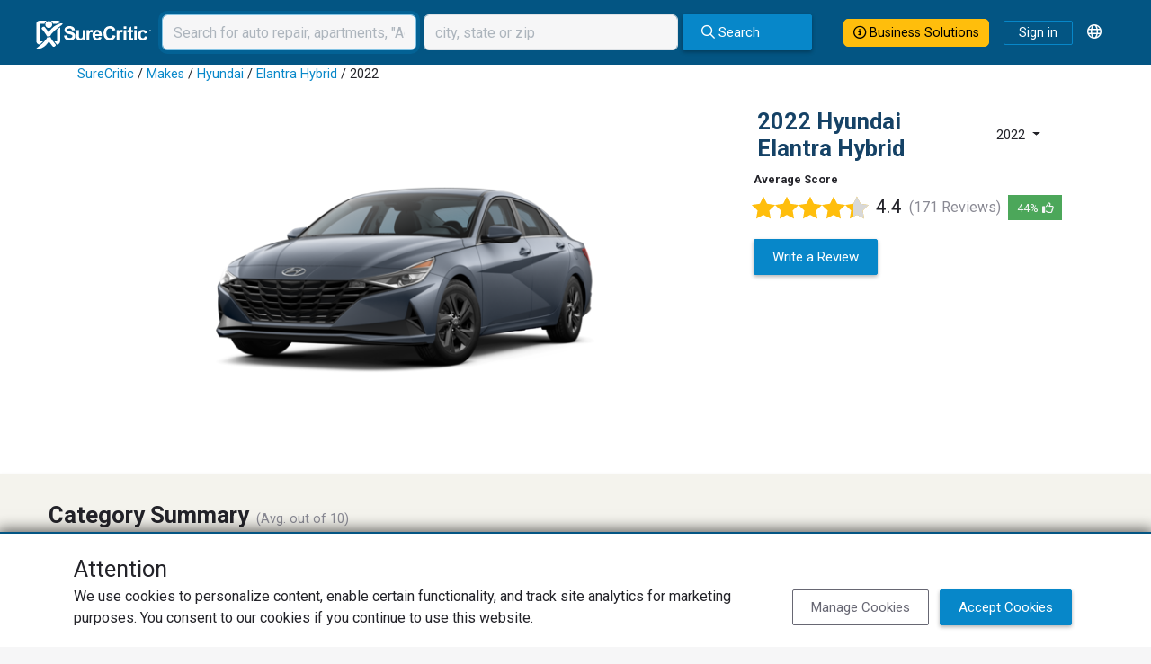

--- FILE ---
content_type: text/html; charset=utf-8
request_url: https://www.surecritic.com/vehicles/reviews/hyundai/elantra-hybrid/2022?business_slug=island-hyundai&page=2&sort=most-recent
body_size: 25269
content:
<!DOCTYPE html>
<html lang="en">
<head>
<title>2022 Hyundai Elantra Hybrid Reviews - Verified Owners - SureCritic Page 2</title>
<meta name="csrf-param" content="authenticity_token" />
<meta name="csrf-token" content="jN3lSeDpkvbRAODK0gHHpe54gU_UH0rDAqYW2AnjcDmrWqJRpaXhP29JLrz6T0-zxephv7i8BsjOWZVW_YQsOQ" />
<meta http-equiv="content-type" content="text/html;charset=UTF-8" />
<meta http-equiv="content-language" content="en" />
<meta name="description" content="More than 162 SureCritic verified owner ratings and reviews of the 2022 Hyundai Elantra Hybrid. &#39;Love My Blue&#39;." />
<meta name="keywords" content="customer,reviews,ratings" />
<meta name="viewport" content="width=device-width, initial-scale=1, maximum-scale=1.0, user-scalable=0" />
<meta name="robots" content="max-image-preview:large" />


<script type="application/ld+json">{"@context":"http://schema.org","@type":"WebSite","name":"SureCritic","url":"https://www.surecritic.com/"}</script>
<link href="/favicon.ico?1" rel="shortcut icon" type="image/x-icon">
<link href="https://www.surecritic.com/vehicles/reviews/hyundai/elantra-hybrid/2022" rel="canonical">
<link href="https://www.surecritic.com/vehicles/reviews/hyundai/elantra-hybrid/2022" hreflang="en" rel="alternate">
<link href="https://www.surecritic.ca/vehicles/reviews/hyundai/elantra-hybrid/2022" hreflang="en-CA" rel="alternate">
<link href="https://fr.surecritic.ca/vehicles/reviews/hyundai/elantra-hybrid/2022" hreflang="fr-CA" rel="alternate">
<link href="https://es.surecritic.com/vehicles/reviews/hyundai/elantra-hybrid/2022" hreflang="es" rel="alternate">
<link href="https://c66.surecritic.com/vehicles/reviews/hyundai/elantra-hybrid/2022" hreflang="en" rel="alternate">
<link href="https://www.surecritic.com/vehicles/reviews/hyundai/elantra-hybrid/2022" hreflang="x-default" rel="alternate">

<script crossorigin="anonymous" src="https://kit.fontawesome.com/397d6e1e6a.js"></script>
<link rel="stylesheet" href="https://dd5cthgnln9mv.cloudfront.net/assets/application_public_v3-305274f744e6f5729dfb047e75b735b490b873dcaa188c3f63c222ea4eba4a4c.css" />

<style id="business-custom-css">:root { --color-primary-darken: #a92626; }</style>
<script type="application/ld+json">{"@context":"http://schema.org","@type":"Car","url":"https://www.surecritic.com/vehicles/reviews/hyundai/elantra-hybrid/2022","image":"//s3-us-west-2.amazonaws.com/assets.surecritic.com/prod/model_style_images/18724/style_image_original.png?1708738957","brand":{"@context":"http://schema.org","@type":"Brand","name":"Hyundai","url":"https://www.surecritic.com/vehicles/reviews/hyundai/models","image":"//s3-us-west-2.amazonaws.com/assets.surecritic.com/prod/vehicle_make_logos/25_original.png?1515451408"},"model":"Elantra Hybrid","releaseDate":2022,"vehicleModelDate":2022,"name":"2022 Hyundai Elantra Hybrid","aggregateRating":{"@type":"AggregateRating","reviewCount":162,"bestRating":5,"worstRating":1,"ratingValue":"4.42"},"review":[{"@type":"Review","datePublished":"2023-04-30","author":{"@type":"Person","name":"JOHN C."},"reviewRating":{"@type":"Rating","ratingValue":5,"bestRating":5,"worstRating":1},"headline":"Love My Blue","reviewBody":"Love the design and comfort. Super gas mileage, achieving more higher mpg than listed. My total average mpg is over 58mpg. Not comfortable for driver driving long trip.  Power seat is a must, Adaptive cruise control should be standard."},{"@type":"Review","datePublished":"2023-04-27","author":{"@type":"Person","name":"BRENDA W."},"reviewRating":{"@type":"Rating","ratingValue":5,"bestRating":5,"worstRating":1},"headline":"Fun to Drive","reviewBody":"I bought for economy, keep it for performance. The hybrid has snappy acceleration and superior handling. The car - seats, room, traffic sensing features - is good for short daily use and long distance drives."},{"@type":"Review","datePublished":"2023-04-22","author":{"@type":"Person","name":"TAMRA S."},"reviewRating":{"@type":"Rating","ratingValue":1,"bestRating":5,"worstRating":1},"headline":"Fuel economy not this car","reviewBody":"If your looking for a fuel efficient car this is not as advertised. If your looking for a stylish looking car this is for you. Feel that there is still items Hyaundai had to work on to improve this vehicle. And dealers need some work on customer concerns. "},{"@type":"Review","datePublished":"2023-04-18","author":{"@type":"Person","name":"CASSANDRA A."},"reviewRating":{"@type":"Rating","ratingValue":5,"bestRating":5,"worstRating":1},"headline":"Great car with great gas millage","reviewBody":"I have had a very good experience with this car and the dealerships have been great.  I deal with two dealerships the one I purchased it from was Bowser in Pittsburgh PA and I use Straub in Wheeling WV for service because is is much closer to my daily activities "},{"@type":"Review","datePublished":"2023-04-17","author":{"@type":"Person","name":"HEATHER P."},"reviewRating":{"@type":"Rating","ratingValue":1,"bestRating":5,"worstRating":1},"headline":"Good car but company doesn't live up to their promises","reviewBody":"The Hyundai Elantra Hybrid is a good car, initially had some water leaking from under the hood in to the passenger side and it soaked the mat and floor underneath by the time I realized it as I usually drive solo. It was eventually addressed as a blocked line in the cooling system, am told it is a common problem although I'd never heard of the issue before this. The moisture that had accumulated wasn't addressed, even though it only had a few thousand miles on it and hadn't even gotten a first oil change. I had to take the mat out and have it cleaned, sopped up the water that had saturated the carped, but it still smells damp, moldy and mildewed. Speaking of oil change, I was promised two years free maintenance including oil changes when I purchased the car, got one free at the advised mileage level and then was informed they were discontinuing the free oil changes. There goes my trust in the company, I was a repeat customer but no more."},{"@type":"Review","datePublished":"2023-03-27","author":{"@type":"Person","name":"JESSICA F."},"reviewRating":{"@type":"Rating","ratingValue":3,"bestRating":5,"worstRating":1},"headline":"Not what I expected ","reviewBody":"We bought this car new with 8 miles on it. We have had many transmission/shifting issues. We also have yet to get the claimed gas mileage that was promoted on the window sticker. Over all, It's not awful but I will make sure to chose something different next time."},{"@type":"Review","datePublished":"2023-03-24","author":{"@type":"Person","name":"Robert V."},"reviewRating":{"@type":"Rating","ratingValue":5,"bestRating":5,"worstRating":1},"headline":"Easy on the Eye \u0026 Wallet","reviewBody":"This little car looks sporty, acts sporty, and goes easy on your wallet. The initial price is still one of the lower ones in the market, and when you consider the fuel costs you will save over time, this is a deal. If you are looking for something roomier, consider that this vehicle is on the smaller side."},{"@type":"Review","datePublished":"2023-03-22","author":{"@type":"Person","name":"DOUGLAS B."},"reviewRating":{"@type":"Rating","ratingValue":5,"bestRating":5,"worstRating":1},"headline":"No problems with this vehicle","reviewBody":"The only problem I have with this vehicle is the amount of noise in the cabin.  It is almost impossible to carry on a conversation inside the car. Everything else seems to be working without any trouble."},{"@type":"Review","datePublished":"2023-03-18","author":{"@type":"Person","name":"DAVID B."},"reviewRating":{"@type":"Rating","ratingValue":5,"bestRating":5,"worstRating":1},"headline":"Elantra Limited HEV","reviewBody":"Enjoy the MPG I am getting with my Elantra. Impressed with the handling and responsiveness. The smart cruise and lane change alert is a real plus.  I am very happy with my decision to purchase the Elantra."},{"@type":"Review","datePublished":"2023-03-14","author":{"@type":"Person","name":"SUNG C."},"reviewRating":{"@type":"Rating","ratingValue":5,"bestRating":5,"worstRating":1},"headline":"Roomy, Awesome MPG","reviewBody":"Hyundai Elantra Hybrid is the best among this segment. I highly recommend. During summer time, average MPG is 50 and during winter time, average MPG is 40. It's better than Electric cars because it's more convenient."},{"@type":"Review","datePublished":"2023-03-01","author":{"@type":"Person","name":"ALFRED M."},"reviewRating":{"@type":"Rating","ratingValue":4,"bestRating":5,"worstRating":1},"headline":"Overall quite satisfied","reviewBody":"Owned the car for a year and have had no issues. Better than expected fuel economy. Better than expected ride comfort. Impressive safety features. Instrument cluster and displays are informative and easy to read. Love the driver assist features. Driver visibility is very good. "},{"@type":"Review","datePublished":"2023-02-25","author":{"@type":"Person","name":"Tamra  S."},"reviewRating":{"@type":"Rating","ratingValue":2,"bestRating":5,"worstRating":1},"headline":"Not what trey say in fuel economy ","reviewBody":"I purchased my Hyaundai Elantra Blue in April 2022. I did a lot of research and felt this was the best hybrid on the market every review and detail stated average gas mileage the car got at 75 mph was 50-52. I drove all highway a long distance daily so this was perfect to save at a time of rising gas prices vs driving my SUV.  I had gotten 48 not to shabby still in October tgat all changed and I have taken my vehicle in twice now due to only getting 37/38 mpg. Trey say nothing is wrong this is normal due to winter. I gave reached and gave all gas receipts since December when trey first stated nothing was wrong. The advertisement of 52 is far from true. I can get a regular gas fueled car and get thus kind of fuel efficiency. Had anyone else had this issue? If so what caused your issue? "},{"@type":"Review","datePublished":"2023-02-18","author":{"@type":"Person","name":"KIMISHA H."},"reviewRating":{"@type":"Rating","ratingValue":5,"bestRating":5,"worstRating":1},"headline":"GOOD","reviewBody":"The car is amazing. Very dependable. Very stylish. ......................................................................................................................................................"},{"@type":"Review","datePublished":"2023-02-06","author":{"@type":"Person","name":"MARKUS H."},"reviewRating":{"@type":"Rating","ratingValue":4,"bestRating":5,"worstRating":1},"headline":"Hyundai Elantra Hybrid Premium","reviewBody":"The car was designed very well and looks good inside and out. On average I get 50mpg on that car, in winter that will be reduced to 45mpg. Only concern is that the beige interior stains easy and is hard to get or keep clean."},{"@type":"Review","datePublished":"2023-02-04","author":{"@type":"Person","name":"PATRICK K."},"reviewRating":{"@type":"Rating","ratingValue":5,"bestRating":5,"worstRating":1},"headline":"Great car","reviewBody":"I really like the car, I was not looking for a hybrid but glad I selected it. I like the online videos showing the use of the features. My only concern is the front bumper spoiler. I have already damaged it. Is there a better upgrade?"},{"@type":"Review","datePublished":"2023-01-26","author":{"@type":"Person","name":"SHERWIN V."},"reviewRating":{"@type":"Rating","ratingValue":5,"bestRating":5,"worstRating":1},"headline":"Great gas mileage","reviewBody":"Awesome vehicle with the hybrid feature. Mmmmmmmmmmmmmmmmmmmmmmmmmmmmmmmmmmmmmmmmmmmmmmmmmmmmmmmmmmmmmmmmmmmmmmmmmmmmmmmmmmmmmmmmmmmmmmmmmmmmmmmmmmmmmmmmmmmmmmmmmmmmmmmmmmmmmmmmmmmmmmmmmmmmmmmmmmmmmmmm"},{"@type":"Review","datePublished":"2023-01-15","author":{"@type":"Person","name":"Theresa H."},"reviewRating":{"@type":"Rating","ratingValue":1,"bestRating":5,"worstRating":1},"headline":"Dealer Can Not Fix Brand New Car for 30 days, may be 2 more months","reviewBody":"We paid cash for this car. After 7,000 miles, I was driving when the car suddenly felt like it was out of control and may go off the road. Fortunately, I was around the corner from my house.  \r\nIt seemed to reset itself after being turned off, so we drove it back to the dealership for repair. \r\nWe received no phone call telling us what the problem was. We had to drive to the dealer to get answers since they do not return calls.\r\nWe were told it is a broken traction control motor and it may take 45 days to replace.   \r\nIn the meantime there are no loaner cars available “because there is an engine recall so 50 cars are waiting new engines.”\r\nTheir answer was for us to rent a car and we would be reimbursed when we got our car back after repairs.  So, in the meantime we get to rent a car and put it on our credit card for who knows how long and we get to pay interest.\r\nEvery time we call in, the employees are rude and do not return calls.  \r\nWe are now looking at renting a car for up to 4 months. \r\nWe get no phone calls or communication from the dealership unless we initiate it.   \r\nTerrible experience and very disappointed.  "},{"@type":"Review","datePublished":"2022-12-30","author":{"@type":"Person","name":"SHAWN R."},"reviewRating":{"@type":"Rating","ratingValue":1,"bestRating":5,"worstRating":1},"headline":"MPG less then advertised ","reviewBody":"The car looks good a lot of cool features but they advertise 52 miles per gallon and I usually get around thirty eight to forty. I have nothing else to say but this review requires two hundred characters "},{"@type":"Review","datePublished":"2022-12-28","author":{"@type":"Person","name":"BENJAMIN T."},"reviewRating":{"@type":"Rating","ratingValue":3,"bestRating":5,"worstRating":1},"headline":"2022 Hyundai Elantra Hybrid...not bad, not great","reviewBody":"More efficient than what I had, but the MPG is not as good as advertised. They advertise 54MPG, but I only get 44MPG on average and I am not slamming on the accelerator.  The CarPlay sporadically decides not to connect to my iPhone when starting the car sometimes for no apparent reason and will take several attempts of shutting the car off and trying to get it to connect again to finally work.  Great warranty, and solid price, but the two main reasons I picked it seem to be not as good as expected."},{"@type":"Review","datePublished":"2022-12-24","author":{"@type":"Person","name":"AMANDA B."},"reviewRating":{"@type":"Rating","ratingValue":5,"bestRating":5,"worstRating":1},"headline":"Great vehicle in many ways!","reviewBody":"Love the great gas mileage of this hybrid, comfort of seats, ample trunk storage, engine has proved reliable thus far, and does fairly well in small amount of snow. Excellent value for the cost of the vehicle."}]}</script>

<script src="https://ucarecdn.com/libs/widget/3.x/uploadcare.full.min.js"></script><script>
//<![CDATA[
UPLOADCARE_PUBLIC_KEY = 'e76edcdcaa9db56e36c0';
UPLOADCARE_PREVIEW_STEP = true;
UPLOADCARE_CLEARABLE = true;
UPLOADCARE_TABS = 'file camera';
UPLOADCARE_LIVE = true;
UPLOADCARE_MANUAL_START = false;
UPLOADCARE_LOCALE = 'en';
UPLOADCARE_LOCALE_TRANSLATIONS = {"buttons":{"cancel":"Cancel","remove":"Remove","choose":{"files":{"one":"Choose an image"}}},"dialog":{"tabs":{"names":{"file":"Local Images"},"file":{"drag":"Drag \u0026 drop an image","button":"Choose an image"}}}};
//]]>
</script>
</head>
<body class="" data-add-geoplugin="true">
<!-- / Main SC Modal Template -->
<div class="modal" id="sc-modal" role="dialog" tabindex="+1">
<div class="modal-dialog modal-dialog-centered modal-dialog-scrollable" role="document">
<div class="modal-content" id="sc-modal-content">
<div class="modal-header" id="sc-modal-header">
<div class="modal-title d-inline" id="sc-modal-header-title"></div>
<button class="btn-close align-self-start" data-bs-dismiss="modal" type="button">
<span class="visually-hidden">Close</span>
</button>
</div>
<div class="modal-body" id="sc-modal-body">
<div class="flash-container flash-message-modal">
</div>

</div>
<div class="modal-footer" id="sc-modal-footer">
<a class="btn btn-outline-primary" data-bs-dismiss="modal" href="">Close</a>
</div>
</div>
</div>
</div>


<div class="header-banner-container">
<div class="header-banner-row">
<div class="header-logo-col">
<div class="header-logo">
<a href="/"><img alt="SureCritic Logo" loading="lazy" src="https://dd5cthgnln9mv.cloudfront.net/assets/sc_logo_white_2023-ab0606e3bc47fba986a33a4cfad3de07d98402a5f3e95d5f40328f297157d2e2.svg" /></a>
</div>
<div class="header-nav">
</div>
</div>
<div class="header-nav-search">
<form class="site-search navbar-right navbar-search" id="navbar_1-navbar-search" role="search" data-client-geocoding="true" action="/reviews" accept-charset="UTF-8" method="get"><div class="form-group">
<input type="text" name="term" id="navbar_1-header-search-category-input" placeholder="Search for auto repair, apartments, &quot;Acme&quot;" class="form-control me-2 header-search-category-input" autofocus="autofocus" />
<input type="hidden" name="viewport" id="navbar_1-viewport" autocomplete="off" />
<input autocomplete="off" type="hidden" name="gl[lat]" id="navbar_1_gl_lat" />
<input autocomplete="off" type="hidden" name="gl[lng]" id="navbar_1_gl_lng" />
<input autocomplete="off" type="hidden" name="gl[precision]" id="navbar_1_gl_precision" />
<input autocomplete="off" type="hidden" name="gl[accuracy]" id="navbar_1_gl_accuracy" />
<input autocomplete="off" type="hidden" name="gl[street_address]" id="navbar_1_gl_street_address" />
<input autocomplete="off" type="hidden" name="gl[city]" id="navbar_1_gl_city" />
<input autocomplete="off" type="hidden" name="gl[state]" id="navbar_1_gl_state" />
<input autocomplete="off" type="hidden" name="gl[zip]" id="navbar_1_gl_zip" />
<input value="" autocomplete="off" type="hidden" name="gl[full_address]" id="navbar_1_gl_full_address" />
<input type="text" name="near" id="navbar_1-header-search-location-input" value="" placeholder="city, state or zip" class="form-control right-spacer-xs header-search-location-input" />
</div>
<button class="btn btn-primary" id="main-search" type="submit">
<div id="main-search-icon"><i class="fa-regular fa-search"></i> Search</div>
</button>
<button class="btn btn-primary sunken-icon-button" data-bs-container="body" data-bs-placement="bottom" data-bs-title="Search" data-bs-toggle="tooltip" id="small-search"><i class="fa-regular fa-search fa-lg"></i></button>
</form>
</div>
<div class="header-menu-col">
<a class="btn btn-outline-primary business-solutions-button nav-bar-button-large" href="https://learn.surecritic.com"><i class="fa-regular fa-circle-info"></i> Business Solutions
</a><a class="btn btn-outline-primary sign-in-link" href="/signin">Sign in</a>
<div class="dropdown ms-2">
<div class="dropdown-toggle language-button" data-bs-toggle="dropdown" id="language-button" type="button">
<div class="language-icon-container"><i class="fa-regular fa-globe"></i></div>
</div>
<div aria-labelledby="language-button" class="language-dropdown-menu dropdown-menu dropdown-menu-end">
<a class="dropdown-item" href="https://www.surecritic.com/vehicles/reviews/hyundai/elantra-hybrid/2022?business_slug=island-hyundai&amp;page=2&amp;sort=most-recent">English</a>
<a class="dropdown-item" href="https://es.surecritic.com/vehicles/reviews/hyundai/elantra-hybrid/2022?business_slug=island-hyundai&amp;page=2&amp;sort=most-recent">Español</a>
</div>
</div>
</div>
</div>
</div>
<div class="ps-sm-0 d-none" id="small-search-container">
<div class="container">
<div class="row">
<div class="col">
<form class="site-search navbar-right navbar-search" id="navbar_2-navbar-search" role="search" data-client-geocoding="true" action="/reviews" accept-charset="UTF-8" method="get"><div class="form-group">
<input type="text" name="term" id="navbar_2-header-search-category-input" placeholder="Search for auto repair, apartments, &quot;Acme&quot;" class="form-control me-2 header-search-category-input" autofocus="autofocus" />
<input type="hidden" name="viewport" id="navbar_2-viewport" autocomplete="off" />
<input autocomplete="off" type="hidden" name="gl[lat]" id="navbar_2_gl_lat" />
<input autocomplete="off" type="hidden" name="gl[lng]" id="navbar_2_gl_lng" />
<input autocomplete="off" type="hidden" name="gl[precision]" id="navbar_2_gl_precision" />
<input autocomplete="off" type="hidden" name="gl[accuracy]" id="navbar_2_gl_accuracy" />
<input autocomplete="off" type="hidden" name="gl[street_address]" id="navbar_2_gl_street_address" />
<input autocomplete="off" type="hidden" name="gl[city]" id="navbar_2_gl_city" />
<input autocomplete="off" type="hidden" name="gl[state]" id="navbar_2_gl_state" />
<input autocomplete="off" type="hidden" name="gl[zip]" id="navbar_2_gl_zip" />
<input value="" autocomplete="off" type="hidden" name="gl[full_address]" id="navbar_2_gl_full_address" />
<input type="text" name="near" id="navbar_2-header-search-location-input" value="" placeholder="city, state or zip" class="form-control right-spacer-xs header-search-location-input" />
</div>
<button class="btn btn-primary" id="main-search" type="submit">
<div id="main-search-icon"><i class="fa-regular fa-search"></i> Search</div>
</button>
<button class="btn btn-primary sunken-icon-button" data-bs-container="body" data-bs-placement="bottom" data-bs-title="Search" data-bs-toggle="tooltip" id="small-search"><i class="fa-regular fa-search fa-lg"></i></button>
</form>
</div>
</div>
</div>
</div>

<div id="vehicle-detail-page">
<div id="vdp-header-wrapper">
<div class="container" id="vehicle-details-container">
<div class="models-breadcrumb">
<div class="breadcrumb"><a href="/">SureCritic</a> &#47; <a href="/vehicles/reviews/makes">Makes</a> &#47; <a href="/vehicles/reviews/hyundai/models">Hyundai</a> &#47; <a href="/vehicles/reviews/hyundai/elantra-hybrid">Elantra Hybrid</a> &#47; 2022</div>
</div>
<div class="two-column-row p-0">
<div class="two-column-col hero-col">
<div class="row">
<div class="col">
<div class="model-image"><img class="img-fluid" src="//s3-us-west-2.amazonaws.com/assets.surecritic.com/prod/model_style_images/18724/style_image_original.png?1708738957" /></div>
</div>
</div>
</div>
<div class="two-column-col right sidekick-col">
<div class="row">
<div class="col">
<div class="current-model">
<div class="model-header">
<h2 class="title primary">2022 Hyundai Elantra Hybrid</h2>
<div id="year-dropdown">
<div class="dropdown">
<button aria-expanded="true" aria-haspopup="true" class="btn dropdown-toggle" data-bs-toggle="dropdown" id="dropdownMenu1" type="button">
2022
</button>
<ul aria-labelledby="dropdownMenu1" class="dropdown-menu">
<li class=""><a href="/vehicles/reviews/hyundai/elantra-hybrid/2021">2021</a></li>
<li class="active"><a href="/vehicles/reviews/hyundai/elantra-hybrid/2022">2022</a></li>
<li class=""><a href="/vehicles/reviews/hyundai/elantra-hybrid/2023">2023</a></li>
<li class=""><a href="/vehicles/reviews/hyundai/elantra-hybrid/2024">2024</a></li>
<li class=""><a href="/vehicles/reviews/hyundai/elantra-hybrid/2025">2025</a></li>
</ul>
</div>
</div>
</div>
<div class="flash-container flash-message-admin">
</div>

<h2 class="heading6 average-score-title">Average Score</h2>
<div class="model-rating-container">
<div class="star-rating star-rating-xl"><!--[if !(IE)]><!--><span><img title="Overall Rating 4.4/5" alt="Overall Rating 4.4/5" data-bs-toggle="tooltip" src="https://www.surecritic.com/assets/star2-1.svg" /><img title="Overall Rating 4.4/5" alt="Overall Rating 4.4/5" data-bs-toggle="tooltip" src="https://www.surecritic.com/assets/star2-1.svg" /><img title="Overall Rating 4.4/5" alt="Overall Rating 4.4/5" data-bs-toggle="tooltip" src="https://www.surecritic.com/assets/star2-1.svg" /><img title="Overall Rating 4.4/5" alt="Overall Rating 4.4/5" data-bs-toggle="tooltip" src="https://www.surecritic.com/assets/star2-1.svg" /><img title="Overall Rating 4.4/5" alt="Overall Rating 4.4/5" data-bs-toggle="tooltip" src="https://www.surecritic.com/assets/star2-1q.svg" /></span><!--<![endif]--><!--[if IE]><span><img title="Overall Rating 4.4/5" alt="Overall Rating 4.4/5" data-bs-toggle="tooltip" src="https://www.surecritic.com/assets/star2-1.png" /><img title="Overall Rating 4.4/5" alt="Overall Rating 4.4/5" data-bs-toggle="tooltip" src="https://www.surecritic.com/assets/star2-1.png" /><img title="Overall Rating 4.4/5" alt="Overall Rating 4.4/5" data-bs-toggle="tooltip" src="https://www.surecritic.com/assets/star2-1.png" /><img title="Overall Rating 4.4/5" alt="Overall Rating 4.4/5" data-bs-toggle="tooltip" src="https://www.surecritic.com/assets/star2-1.png" /><img title="Overall Rating 4.4/5" alt="Overall Rating 4.4/5" data-bs-toggle="tooltip" src="https://www.surecritic.com/assets/star2-1q.png" /></span><!--<![endif]--></div>
<div class="avg-rating-num">4.4</div>
<div class="review-count">(171 Reviews)</div>
<div class="vehicle-recommended-pct">
<span class="percentage">44%</span>
<span class="percentage-icon"><i class="fa-regular fa-thumbs-up"></i></span>
</div>
</div>
<div class="write-a-review">
<a class="btn btn-primary mx-0" rel="nofollow" data-method="post" href="/your_input/public_vehicle_review?make=Hyundai&amp;model=Elantra+Hybrid&amp;year=2022">Write a Review</a>
</div>
</div>
</div>
</div>
</div>
</div>
</div>
</div>

<div class="category-summary">
<div class="constrain-content-xxl">
<div class="h3 category-summary-title bottom-spacer">Category Summary</div>
<span class="average">(Avg. out of 10)</span>
<ul id="stats-details">
<div class="row category-list">
<div class="col-lg-6 category-col">
<div class="row category-row">
<div class="category-row-title-col">
<div class="title">Value</div>
</div>
<div class="category-row-list-item-col category-list-item">
<li class="vehicle-attribute-rollup rollup value-rollup" data-rating="89" data-size="md"></li>
</div>
</div>
<div class="row category-row">
<div class="category-row-title-col">
<div class="title">Features</div>
</div>
<div class="category-row-list-item-col category-list-item">
<li class="vehicle-attribute-rollup rollup features-rollup" data-rating="91" data-size="md"></li>
</div>
</div>
<div class="row category-row">
<div class="category-row-title-col">
<div class="title">Build Quality</div>
</div>
<div class="category-row-list-item-col category-list-item">
<li class="vehicle-attribute-rollup rollup build-quality-rollup" data-rating="89" data-size="md"></li>
</div>
</div>
<div class="row category-row">
<div class="category-row-title-col">
<div class="title">Fun</div>
</div>
<div class="category-row-list-item-col category-list-item">
<li class="vehicle-attribute-rollup rollup fun-rollup" data-rating="88" data-size="md"></li>
</div>
</div>
<div class="row category-row">
<div class="category-row-title-col">
<div class="title">Reliability</div>
</div>
<div class="category-row-list-item-col category-list-item">
<li class="vehicle-attribute-rollup rollup reliability-rollup" data-rating="90" data-size="md"></li>
</div>
</div>
</div>
<div class="col-lg-6 category-col">
<div class="row category-row">
<div class="category-row-title-col">
<div class="title">Performance</div>
</div>
<div class="category-row-list-item-col category-list-item">
<li class="vehicle-attribute-rollup rollup performance-rollup" data-rating="86" data-size="md"></li>
</div>
</div>
<div class="row category-row">
<div class="category-row-title-col">
<div class="title">Exterior</div>
</div>
<div class="category-row-list-item-col category-list-item">
<li class="vehicle-attribute-rollup rollup exterior-rollup" data-rating="93" data-size="md"></li>
</div>
</div>
<div class="row category-row">
<div class="category-row-title-col">
<div class="title">Comfort</div>
</div>
<div class="category-row-list-item-col category-list-item">
<li class="vehicle-attribute-rollup rollup comfort-rollup" data-rating="89" data-size="md"></li>
</div>
</div>
<div class="row category-row">
<div class="category-row-title-col">
<div class="title">Interior</div>
</div>
<div class="category-row-list-item-col category-list-item">
<li class="vehicle-attribute-rollup rollup interior-rollup" data-rating="90" data-size="md"></li>
</div>
</div>
<div class="row category-row">
<div class="category-row-title-col">
<div class="title">Styling</div>
</div>
<div class="category-row-list-item-col category-list-item">
<li class="vehicle-attribute-rollup rollup styling-rollup" data-rating="93" data-size="md"></li>
</div>
</div>
</div>
</div>
</ul>
</div>
</div>

<div class="container" id="vehicle-reviews">
<div class="two-column-row">
<div class="two-column-col hero-col">
<div class="card vehicle-reviews-header">
<div class="card-body">
<div class="row">
<div class="col">
<h2 class="heading4 vehicle-reviews-header-title">Reviews</h2>
<div class="model-rating-container">
<div class="star-rating star-rating-lg"><!--[if !(IE)]><!--><span><img title="Overall Rating 4.4/5" alt="Overall Rating 4.4/5" data-bs-toggle="tooltip" src="https://www.surecritic.com/assets/star2-1.svg" /><img title="Overall Rating 4.4/5" alt="Overall Rating 4.4/5" data-bs-toggle="tooltip" src="https://www.surecritic.com/assets/star2-1.svg" /><img title="Overall Rating 4.4/5" alt="Overall Rating 4.4/5" data-bs-toggle="tooltip" src="https://www.surecritic.com/assets/star2-1.svg" /><img title="Overall Rating 4.4/5" alt="Overall Rating 4.4/5" data-bs-toggle="tooltip" src="https://www.surecritic.com/assets/star2-1.svg" /><img title="Overall Rating 4.4/5" alt="Overall Rating 4.4/5" data-bs-toggle="tooltip" src="https://www.surecritic.com/assets/star2-1q.svg" /></span><!--<![endif]--><!--[if IE]><span><img title="Overall Rating 4.4/5" alt="Overall Rating 4.4/5" data-bs-toggle="tooltip" src="https://www.surecritic.com/assets/star2-1.png" /><img title="Overall Rating 4.4/5" alt="Overall Rating 4.4/5" data-bs-toggle="tooltip" src="https://www.surecritic.com/assets/star2-1.png" /><img title="Overall Rating 4.4/5" alt="Overall Rating 4.4/5" data-bs-toggle="tooltip" src="https://www.surecritic.com/assets/star2-1.png" /><img title="Overall Rating 4.4/5" alt="Overall Rating 4.4/5" data-bs-toggle="tooltip" src="https://www.surecritic.com/assets/star2-1.png" /><img title="Overall Rating 4.4/5" alt="Overall Rating 4.4/5" data-bs-toggle="tooltip" src="https://www.surecritic.com/assets/star2-1q.png" /></span><!--<![endif]--></div>
<div class="avg-rating-num">4.4</div>
<div class="review-count">(171 Reviews)</div>
</div>
</div>
<div class="col">
<div class="write-a-review float-end">
<a class="btn btn-success" rel="nofollow" data-method="post" href="/your_input/public_vehicle_review?make=Hyundai&amp;model=Elantra+Hybrid&amp;year=2022">Write a Review</a>
</div>
</div>
</div>
</div>
</div>
<div class="card">
<div class="card-body">
<div class="card-text text-muted d-flex align-items-center">
<div class="d-none" data-url="/vehicles/reviews/hyundai/elantra-hybrid/2022" id="current-url"></div>
<div class="search-icon"><i class="fa-regular fa-search"></i></div>
<div id="search-input">
<input class="form-control border-0" data-sort="most-recent" id="review-search-field" placeholder="Search Reviews" type="text">
<div class="clear-form d-none"><i class="fa-regular fa-rectangle-xmark"></i></div>
</div>
</div>
</div>
</div>
<div class="card">
<div class="card-body">
<div class="card-text">
<div class="reviews-container">
<div class="row top-spacer">
<div class="col">
<div class="reviews-container-header">
<h2 class="heading5 reviews-container-header-title">Reviews</h2>
<div id="vehicle-reviews-sort-dropdown">
<div class="btn-group">
<button aria-expanded="false" aria-haspopup="true" class="btn dropdown-toggle" data-bs-toggle="dropdown" type="button">
Most recent
</button>
<ul class="dropdown-menu">
<a class="dropdown-item" data-remote href="/vehicles/reviews/hyundai/elantra-hybrid/2022?business_slug=island-hyundai&amp;sort=most-recent" onclick="sc.vehicles.show.updateReviewsFilterData(&#39;most-recent&#39;);">Most recent</a>
<a class="dropdown-item" data-remote href="/vehicles/reviews/hyundai/elantra-hybrid/2022?business_slug=island-hyundai&amp;sort=highest-rated" onclick="sc.vehicles.show.updateReviewsFilterData(&#39;highest-rated&#39;);">Highest rating</a>
<a class="dropdown-item" data-remote href="/vehicles/reviews/hyundai/elantra-hybrid/2022?business_slug=island-hyundai&amp;sort=lowest-rated" onclick="sc.vehicles.show.updateReviewsFilterData(&#39;lowest-rated&#39;);">Lowest rating</a>
</ul>
</div>

</div>
</div>
</div>
</div>
<div class="row">
<div class="col">
<div class="vr-reviews-container">
<div id="detailed-reviews">
<div id="write-response"></div>
<div id="vrr-response-modal"></div>
<div class="reviews-container">
<div class="vehicle-review-item" id="review-32843286">
<span>
<hr class="review-line">
<div class="row">
<div class="col-md-3 review-profile-col">
<div class="review-profile">
<div class="reviewer-image">
<div class="avatar" style="width: 75px; height: 75px">
<div class="non-gravatar">
<div class="avatar-consumer-initials" style="line-height: 75px; font-size: 24px; width: 75px">
JC
</div>
</div>
<div class="gravatar">
<img loading="lazy" alt="gravatar" referrerpolicy="no-referrer" style="width: 75px; height: 75px" src="https://secure.gravatar.com/avatar/b191c79bd399b96ab7e714ad547e73d3?s=75&amp;d=blank" />
</div>
</div>

</div>
<div class="reviewer-info">
<div class="reviewer">
JOHN C.
</div>
<div class="year-make-model">2022 Hyundai Elantra Hybrid</div>
<div class="reviewer-verified"><div class="verified-badge" title="This &#39;Verified by SureCritic&#39; badge comes with our assurance that the reviewer is an actual customer."><img alt="verified customer" src="https://dd5cthgnln9mv.cloudfront.net/assets/sc_checkman_2023-3724d85ec29cfb41d93be817e7259191846b0df5e44b57244f38930957ec0cd7.svg" />Verified Owner</div></div>
</div>
</div>
<div class="review-control-container">
</div>
</div>
<div class="col-md-9 vehicle-review-main-col">
<div class="vehicle-review-details">
<div class="vehicle-review-details-header">
<div class="star-rating-md"><!--[if !(IE)]><!--><span><img title="Overall Rating 5.0/5" alt="Overall Rating 5.0/5" data-bs-toggle="tooltip" src="https://www.surecritic.com/assets/star2-1.svg" /><img title="Overall Rating 5.0/5" alt="Overall Rating 5.0/5" data-bs-toggle="tooltip" src="https://www.surecritic.com/assets/star2-1.svg" /><img title="Overall Rating 5.0/5" alt="Overall Rating 5.0/5" data-bs-toggle="tooltip" src="https://www.surecritic.com/assets/star2-1.svg" /><img title="Overall Rating 5.0/5" alt="Overall Rating 5.0/5" data-bs-toggle="tooltip" src="https://www.surecritic.com/assets/star2-1.svg" /><img title="Overall Rating 5.0/5" alt="Overall Rating 5.0/5" data-bs-toggle="tooltip" src="https://www.surecritic.com/assets/star2-1.svg" /></span><!--<![endif]--><!--[if IE]><span><img title="Overall Rating 5.0/5" alt="Overall Rating 5.0/5" data-bs-toggle="tooltip" src="https://www.surecritic.com/assets/star2-1.png" /><img title="Overall Rating 5.0/5" alt="Overall Rating 5.0/5" data-bs-toggle="tooltip" src="https://www.surecritic.com/assets/star2-1.png" /><img title="Overall Rating 5.0/5" alt="Overall Rating 5.0/5" data-bs-toggle="tooltip" src="https://www.surecritic.com/assets/star2-1.png" /><img title="Overall Rating 5.0/5" alt="Overall Rating 5.0/5" data-bs-toggle="tooltip" src="https://www.surecritic.com/assets/star2-1.png" /><img title="Overall Rating 5.0/5" alt="Overall Rating 5.0/5" data-bs-toggle="tooltip" src="https://www.surecritic.com/assets/star2-1.png" /></span><!--<![endif]--></div>
<span class="review-date">04/30/2023</span>
<div class="verified-review">
<img src="https://dd5cthgnln9mv.cloudfront.net/assets/sc_checkman_2023-3724d85ec29cfb41d93be817e7259191846b0df5e44b57244f38930957ec0cd7.svg" />
<span>Verified Review</span>
</div>
</div>
<div class="vehicle-review-details-body">
<h3 class="vehicle-review-title margin-top lead"><span>Love My Blue</span></h3>
<div class="review-text"><span>Love the design and comfort. Super gas mileage, achieving more higher mpg than listed. My total average mpg is over 58mpg. Not comfortable for driver driving long trip.  Power seat is a must, Adaptive cruise control should be standard.</span></div>
<div class="recommended margin-top">
<span class="recommended-icon"><i class="fa-regular fa-thumbs-up"></i></span>
<span>Recommended</span>
</div>
</div>
<div class="row">
<div class="file-attachment-mortice">
</div>
</div>
</div>
<ul class="container-fluid" id="stats-details">
<div class="row category-list m-0">
<div class="col-lg-6 category-col">
<div class="row category-row">
<div class="col-3 p-0">
<div class="title">Value</div>
</div>
<div class="col-9 category-list-item mx-1">
<li class="vehicle-attribute-rollup rollup value-score vehicle-attribute-score" data-rating="90" data-size="sm"></li>
</div>
</div>
<div class="row category-row">
<div class="col-3 p-0">
<div class="title">Build Quality</div>
</div>
<div class="col-9 category-list-item mx-1">
<li class="vehicle-attribute-rollup rollup build-quality-score vehicle-attribute-score" data-rating="100" data-size="sm"></li>
</div>
</div>
<div class="row category-row">
<div class="col-3 p-0">
<div class="title">Reliability</div>
</div>
<div class="col-9 category-list-item mx-1">
<li class="vehicle-attribute-rollup rollup reliability-score vehicle-attribute-score" data-rating="90" data-size="sm"></li>
</div>
</div>
<div class="row category-row">
<div class="col-3 p-0">
<div class="title">Exterior</div>
</div>
<div class="col-9 category-list-item mx-1">
<li class="vehicle-attribute-rollup rollup exterior-score vehicle-attribute-score" data-rating="100" data-size="sm"></li>
</div>
</div>
<div class="row category-row">
<div class="col-3 p-0">
<div class="title">Interior</div>
</div>
<div class="col-9 category-list-item mx-1">
<li class="vehicle-attribute-rollup rollup interior-score vehicle-attribute-score" data-rating="100" data-size="sm"></li>
</div>
</div>
</div>
<div class="col-lg-6 category-col">
<div class="row category-row">
<div class="col-3 p-0">
<div class="title">Features</div>
</div>
<div class="col-9 category-list-item mx-1">
<li class="vehicle-attribute-rollup rollup features-score vehicle-attribute-score" data-rating="90" data-size="sm"></li>
</div>
</div>
<div class="row category-row">
<div class="col-3 p-0">
<div class="title">Fun</div>
</div>
<div class="col-9 category-list-item mx-1">
<li class="vehicle-attribute-rollup rollup fun-score vehicle-attribute-score" data-rating="90" data-size="sm"></li>
</div>
</div>
<div class="row category-row">
<div class="col-3 p-0">
<div class="title">Performance</div>
</div>
<div class="col-9 category-list-item mx-1">
<li class="vehicle-attribute-rollup rollup performance-score vehicle-attribute-score" data-rating="90" data-size="sm"></li>
</div>
</div>
<div class="row category-row">
<div class="col-3 p-0">
<div class="title">Comfort</div>
</div>
<div class="col-9 category-list-item mx-1">
<li class="vehicle-attribute-rollup rollup comfort-score vehicle-attribute-score" data-rating="90" data-size="sm"></li>
</div>
</div>
<div class="row category-row">
<div class="col-3 p-0">
<div class="title">Styling</div>
</div>
<div class="col-9 category-list-item mx-1">
<li class="vehicle-attribute-rollup rollup styling-score vehicle-attribute-score" data-rating="100" data-size="sm"></li>
</div>
</div>
</div>
</div>
</ul>
</div>
</div>
</span>
</div>
<div class="vehicle-review-item" id="review-32822080">
<span>
<hr class="review-line">
<div class="row">
<div class="col-md-3 review-profile-col">
<div class="review-profile">
<div class="reviewer-image">
<div class="avatar" style="width: 75px; height: 75px">
<div class="non-gravatar">
<div class="avatar-consumer-initials" style="line-height: 75px; font-size: 24px; width: 75px">
BW
</div>
</div>
<div class="gravatar">
<img loading="lazy" alt="gravatar" referrerpolicy="no-referrer" style="width: 75px; height: 75px" src="https://secure.gravatar.com/avatar/83aa3cc3c06844759811902e4c765b2b?s=75&amp;d=blank" />
</div>
</div>

</div>
<div class="reviewer-info">
<div class="reviewer">
BRENDA W.
</div>
<div class="year-make-model">2022 Hyundai Elantra Hybrid</div>
<div class="reviewer-verified"><div class="verified-badge" title="This &#39;Verified by SureCritic&#39; badge comes with our assurance that the reviewer is an actual customer."><img alt="verified customer" src="https://dd5cthgnln9mv.cloudfront.net/assets/sc_checkman_2023-3724d85ec29cfb41d93be817e7259191846b0df5e44b57244f38930957ec0cd7.svg" />Verified Owner</div></div>
</div>
</div>
<div class="review-control-container">
</div>
</div>
<div class="col-md-9 vehicle-review-main-col">
<div class="vehicle-review-details">
<div class="vehicle-review-details-header">
<div class="star-rating-md"><!--[if !(IE)]><!--><span><img title="Overall Rating 5.0/5" alt="Overall Rating 5.0/5" data-bs-toggle="tooltip" src="https://www.surecritic.com/assets/star2-1.svg" /><img title="Overall Rating 5.0/5" alt="Overall Rating 5.0/5" data-bs-toggle="tooltip" src="https://www.surecritic.com/assets/star2-1.svg" /><img title="Overall Rating 5.0/5" alt="Overall Rating 5.0/5" data-bs-toggle="tooltip" src="https://www.surecritic.com/assets/star2-1.svg" /><img title="Overall Rating 5.0/5" alt="Overall Rating 5.0/5" data-bs-toggle="tooltip" src="https://www.surecritic.com/assets/star2-1.svg" /><img title="Overall Rating 5.0/5" alt="Overall Rating 5.0/5" data-bs-toggle="tooltip" src="https://www.surecritic.com/assets/star2-1.svg" /></span><!--<![endif]--><!--[if IE]><span><img title="Overall Rating 5.0/5" alt="Overall Rating 5.0/5" data-bs-toggle="tooltip" src="https://www.surecritic.com/assets/star2-1.png" /><img title="Overall Rating 5.0/5" alt="Overall Rating 5.0/5" data-bs-toggle="tooltip" src="https://www.surecritic.com/assets/star2-1.png" /><img title="Overall Rating 5.0/5" alt="Overall Rating 5.0/5" data-bs-toggle="tooltip" src="https://www.surecritic.com/assets/star2-1.png" /><img title="Overall Rating 5.0/5" alt="Overall Rating 5.0/5" data-bs-toggle="tooltip" src="https://www.surecritic.com/assets/star2-1.png" /><img title="Overall Rating 5.0/5" alt="Overall Rating 5.0/5" data-bs-toggle="tooltip" src="https://www.surecritic.com/assets/star2-1.png" /></span><!--<![endif]--></div>
<span class="review-date">04/27/2023</span>
<div class="verified-review">
<img src="https://dd5cthgnln9mv.cloudfront.net/assets/sc_checkman_2023-3724d85ec29cfb41d93be817e7259191846b0df5e44b57244f38930957ec0cd7.svg" />
<span>Verified Review</span>
</div>
</div>
<div class="vehicle-review-details-body">
<h3 class="vehicle-review-title margin-top lead"><span>Fun to Drive</span></h3>
<div class="review-text"><span>I bought for economy, keep it for performance. The hybrid has snappy acceleration and superior handling. The car - seats, room, traffic sensing features - is good for short daily use and long distance drives.</span></div>
<div class="recommended margin-top">
<span class="recommended-icon"><i class="fa-regular fa-thumbs-up"></i></span>
<span>Recommended</span>
</div>
</div>
<div class="row">
<div class="file-attachment-mortice">
</div>
</div>
</div>
<ul class="container-fluid" id="stats-details">
<div class="row category-list m-0">
<div class="col-lg-6 category-col">
<div class="row category-row">
<div class="col-3 p-0">
<div class="title">Value</div>
</div>
<div class="col-9 category-list-item mx-1">
<li class="vehicle-attribute-rollup rollup value-score vehicle-attribute-score" data-rating="100" data-size="sm"></li>
</div>
</div>
<div class="row category-row">
<div class="col-3 p-0">
<div class="title">Build Quality</div>
</div>
<div class="col-9 category-list-item mx-1">
<li class="vehicle-attribute-rollup rollup build-quality-score vehicle-attribute-score" data-rating="100" data-size="sm"></li>
</div>
</div>
<div class="row category-row">
<div class="col-3 p-0">
<div class="title">Reliability</div>
</div>
<div class="col-9 category-list-item mx-1">
<li class="vehicle-attribute-rollup rollup reliability-score vehicle-attribute-score" data-rating="100" data-size="sm"></li>
</div>
</div>
<div class="row category-row">
<div class="col-3 p-0">
<div class="title">Exterior</div>
</div>
<div class="col-9 category-list-item mx-1">
<li class="vehicle-attribute-rollup rollup exterior-score vehicle-attribute-score" data-rating="90" data-size="sm"></li>
</div>
</div>
<div class="row category-row">
<div class="col-3 p-0">
<div class="title">Interior</div>
</div>
<div class="col-9 category-list-item mx-1">
<li class="vehicle-attribute-rollup rollup interior-score vehicle-attribute-score" data-rating="90" data-size="sm"></li>
</div>
</div>
</div>
<div class="col-lg-6 category-col">
<div class="row category-row">
<div class="col-3 p-0">
<div class="title">Features</div>
</div>
<div class="col-9 category-list-item mx-1">
<li class="vehicle-attribute-rollup rollup features-score vehicle-attribute-score" data-rating="100" data-size="sm"></li>
</div>
</div>
<div class="row category-row">
<div class="col-3 p-0">
<div class="title">Fun</div>
</div>
<div class="col-9 category-list-item mx-1">
<li class="vehicle-attribute-rollup rollup fun-score vehicle-attribute-score" data-rating="100" data-size="sm"></li>
</div>
</div>
<div class="row category-row">
<div class="col-3 p-0">
<div class="title">Performance</div>
</div>
<div class="col-9 category-list-item mx-1">
<li class="vehicle-attribute-rollup rollup performance-score vehicle-attribute-score" data-rating="100" data-size="sm"></li>
</div>
</div>
<div class="row category-row">
<div class="col-3 p-0">
<div class="title">Comfort</div>
</div>
<div class="col-9 category-list-item mx-1">
<li class="vehicle-attribute-rollup rollup comfort-score vehicle-attribute-score" data-rating="100" data-size="sm"></li>
</div>
</div>
<div class="row category-row">
<div class="col-3 p-0">
<div class="title">Styling</div>
</div>
<div class="col-9 category-list-item mx-1">
<li class="vehicle-attribute-rollup rollup styling-score vehicle-attribute-score" data-rating="90" data-size="sm"></li>
</div>
</div>
</div>
</div>
</ul>
</div>
</div>
</span>
</div>
<div class="vehicle-review-item" id="review-32783534">
<span>
<hr class="review-line">
<div class="row">
<div class="col-md-3 review-profile-col">
<div class="review-profile">
<div class="reviewer-image">
<div class="avatar" style="width: 75px; height: 75px">
<div class="non-gravatar">
<div class="avatar-consumer-initials" style="line-height: 75px; font-size: 24px; width: 75px">
TS
</div>
</div>
<div class="gravatar">
<img loading="lazy" alt="gravatar" referrerpolicy="no-referrer" style="width: 75px; height: 75px" src="https://secure.gravatar.com/avatar/0460842c9703ababae5db0e512f7ed67?s=75&amp;d=blank" />
</div>
</div>

</div>
<div class="reviewer-info">
<div class="reviewer">
TAMRA S.
</div>
<div class="year-make-model">2022 Hyundai Elantra Hybrid</div>
<div class="reviewer-verified"><div class="verified-badge" title="This &#39;Verified by SureCritic&#39; badge comes with our assurance that the reviewer is an actual customer."><img alt="verified customer" src="https://dd5cthgnln9mv.cloudfront.net/assets/sc_checkman_2023-3724d85ec29cfb41d93be817e7259191846b0df5e44b57244f38930957ec0cd7.svg" />Verified Owner</div></div>
</div>
</div>
<div class="review-control-container">
</div>
</div>
<div class="col-md-9 vehicle-review-main-col">
<div class="vehicle-review-details">
<div class="vehicle-review-details-header">
<div class="star-rating-md"><!--[if !(IE)]><!--><span><img title="Overall Rating 1.0/5" alt="Overall Rating 1.0/5" data-bs-toggle="tooltip" src="https://www.surecritic.com/assets/star2-1.svg" /><img title="Overall Rating 1.0/5" alt="Overall Rating 1.0/5" data-bs-toggle="tooltip" src="https://www.surecritic.com/assets/star2-0.svg" /><img title="Overall Rating 1.0/5" alt="Overall Rating 1.0/5" data-bs-toggle="tooltip" src="https://www.surecritic.com/assets/star2-0.svg" /><img title="Overall Rating 1.0/5" alt="Overall Rating 1.0/5" data-bs-toggle="tooltip" src="https://www.surecritic.com/assets/star2-0.svg" /><img title="Overall Rating 1.0/5" alt="Overall Rating 1.0/5" data-bs-toggle="tooltip" src="https://www.surecritic.com/assets/star2-0.svg" /></span><!--<![endif]--><!--[if IE]><span><img title="Overall Rating 1.0/5" alt="Overall Rating 1.0/5" data-bs-toggle="tooltip" src="https://www.surecritic.com/assets/star2-1.png" /><img title="Overall Rating 1.0/5" alt="Overall Rating 1.0/5" data-bs-toggle="tooltip" src="https://www.surecritic.com/assets/star2-0.png" /><img title="Overall Rating 1.0/5" alt="Overall Rating 1.0/5" data-bs-toggle="tooltip" src="https://www.surecritic.com/assets/star2-0.png" /><img title="Overall Rating 1.0/5" alt="Overall Rating 1.0/5" data-bs-toggle="tooltip" src="https://www.surecritic.com/assets/star2-0.png" /><img title="Overall Rating 1.0/5" alt="Overall Rating 1.0/5" data-bs-toggle="tooltip" src="https://www.surecritic.com/assets/star2-0.png" /></span><!--<![endif]--></div>
<span class="review-date">04/22/2023</span>
<div class="verified-review">
<img src="https://dd5cthgnln9mv.cloudfront.net/assets/sc_checkman_2023-3724d85ec29cfb41d93be817e7259191846b0df5e44b57244f38930957ec0cd7.svg" />
<span>Verified Review</span>
</div>
</div>
<div class="vehicle-review-details-body">
<h3 class="vehicle-review-title margin-top lead"><span>Fuel economy not this car</span></h3>
<div class="review-text"><span>If your looking for a fuel efficient car this is not as advertised. If your looking for a stylish looking car this is for you. Feel that there is still items Hyaundai had to work on to improve this vehicle. And dealers need some work on customer concerns. </span></div>
</div>
<div class="row">
<div class="file-attachment-mortice">
</div>
</div>
</div>
<ul class="container-fluid" id="stats-details">
<div class="row category-list m-0">
<div class="col-lg-6 category-col">
<div class="row category-row">
<div class="col-3 p-0">
<div class="title">Value</div>
</div>
<div class="col-9 category-list-item mx-1">
<li class="vehicle-attribute-rollup rollup value-score vehicle-attribute-score" data-rating="60" data-size="sm"></li>
</div>
</div>
<div class="row category-row">
<div class="col-3 p-0">
<div class="title">Build Quality</div>
</div>
<div class="col-9 category-list-item mx-1">
<li class="vehicle-attribute-rollup rollup build-quality-score vehicle-attribute-score" data-rating="70" data-size="sm"></li>
</div>
</div>
<div class="row category-row">
<div class="col-3 p-0">
<div class="title">Reliability</div>
</div>
<div class="col-9 category-list-item mx-1">
<li class="vehicle-attribute-rollup rollup reliability-score vehicle-attribute-score" data-rating="70" data-size="sm"></li>
</div>
</div>
<div class="row category-row">
<div class="col-3 p-0">
<div class="title">Exterior</div>
</div>
<div class="col-9 category-list-item mx-1">
<li class="vehicle-attribute-rollup rollup exterior-score vehicle-attribute-score" data-rating="100" data-size="sm"></li>
</div>
</div>
<div class="row category-row">
<div class="col-3 p-0">
<div class="title">Interior</div>
</div>
<div class="col-9 category-list-item mx-1">
<li class="vehicle-attribute-rollup rollup interior-score vehicle-attribute-score" data-rating="70" data-size="sm"></li>
</div>
</div>
</div>
<div class="col-lg-6 category-col">
<div class="row category-row">
<div class="col-3 p-0">
<div class="title">Features</div>
</div>
<div class="col-9 category-list-item mx-1">
<li class="vehicle-attribute-rollup rollup features-score vehicle-attribute-score" data-rating="100" data-size="sm"></li>
</div>
</div>
<div class="row category-row">
<div class="col-3 p-0">
<div class="title">Fun</div>
</div>
<div class="col-9 category-list-item mx-1">
<li class="vehicle-attribute-rollup rollup fun-score vehicle-attribute-score" data-rating="100" data-size="sm"></li>
</div>
</div>
<div class="row category-row">
<div class="col-3 p-0">
<div class="title">Performance</div>
</div>
<div class="col-9 category-list-item mx-1">
<li class="vehicle-attribute-rollup rollup performance-score vehicle-attribute-score" data-rating="20" data-size="sm"></li>
</div>
</div>
<div class="row category-row">
<div class="col-3 p-0">
<div class="title">Comfort</div>
</div>
<div class="col-9 category-list-item mx-1">
<li class="vehicle-attribute-rollup rollup comfort-score vehicle-attribute-score" data-rating="60" data-size="sm"></li>
</div>
</div>
<div class="row category-row">
<div class="col-3 p-0">
<div class="title">Styling</div>
</div>
<div class="col-9 category-list-item mx-1">
<li class="vehicle-attribute-rollup rollup styling-score vehicle-attribute-score" data-rating="100" data-size="sm"></li>
</div>
</div>
</div>
</div>
</ul>
</div>
</div>
</span>
</div>
<div class="vehicle-review-item" id="review-32752035">
<span>
<hr class="review-line">
<div class="row">
<div class="col-md-3 review-profile-col">
<div class="review-profile">
<div class="reviewer-image">
<div class="avatar" style="width: 75px; height: 75px">
<div class="non-gravatar">
<div class="avatar-consumer-initials" style="line-height: 75px; font-size: 24px; width: 75px">
CA
</div>
</div>
<div class="gravatar">
<img loading="lazy" alt="gravatar" referrerpolicy="no-referrer" style="width: 75px; height: 75px" src="https://secure.gravatar.com/avatar/a870b3cdb543e10fd8c875d029993824?s=75&amp;d=blank" />
</div>
</div>

</div>
<div class="reviewer-info">
<div class="reviewer">
CASSANDRA A.
</div>
<div class="year-make-model">2022 Hyundai Elantra Hybrid</div>
<div class="reviewer-verified"><div class="verified-badge" title="This &#39;Verified by SureCritic&#39; badge comes with our assurance that the reviewer is an actual customer."><img alt="verified customer" src="https://dd5cthgnln9mv.cloudfront.net/assets/sc_checkman_2023-3724d85ec29cfb41d93be817e7259191846b0df5e44b57244f38930957ec0cd7.svg" />Verified Owner</div></div>
</div>
</div>
<div class="review-control-container">
</div>
</div>
<div class="col-md-9 vehicle-review-main-col">
<div class="vehicle-review-details">
<div class="vehicle-review-details-header">
<div class="star-rating-md"><!--[if !(IE)]><!--><span><img title="Overall Rating 5.0/5" alt="Overall Rating 5.0/5" data-bs-toggle="tooltip" src="https://www.surecritic.com/assets/star2-1.svg" /><img title="Overall Rating 5.0/5" alt="Overall Rating 5.0/5" data-bs-toggle="tooltip" src="https://www.surecritic.com/assets/star2-1.svg" /><img title="Overall Rating 5.0/5" alt="Overall Rating 5.0/5" data-bs-toggle="tooltip" src="https://www.surecritic.com/assets/star2-1.svg" /><img title="Overall Rating 5.0/5" alt="Overall Rating 5.0/5" data-bs-toggle="tooltip" src="https://www.surecritic.com/assets/star2-1.svg" /><img title="Overall Rating 5.0/5" alt="Overall Rating 5.0/5" data-bs-toggle="tooltip" src="https://www.surecritic.com/assets/star2-1.svg" /></span><!--<![endif]--><!--[if IE]><span><img title="Overall Rating 5.0/5" alt="Overall Rating 5.0/5" data-bs-toggle="tooltip" src="https://www.surecritic.com/assets/star2-1.png" /><img title="Overall Rating 5.0/5" alt="Overall Rating 5.0/5" data-bs-toggle="tooltip" src="https://www.surecritic.com/assets/star2-1.png" /><img title="Overall Rating 5.0/5" alt="Overall Rating 5.0/5" data-bs-toggle="tooltip" src="https://www.surecritic.com/assets/star2-1.png" /><img title="Overall Rating 5.0/5" alt="Overall Rating 5.0/5" data-bs-toggle="tooltip" src="https://www.surecritic.com/assets/star2-1.png" /><img title="Overall Rating 5.0/5" alt="Overall Rating 5.0/5" data-bs-toggle="tooltip" src="https://www.surecritic.com/assets/star2-1.png" /></span><!--<![endif]--></div>
<span class="review-date">04/18/2023</span>
<div class="verified-review">
<img src="https://dd5cthgnln9mv.cloudfront.net/assets/sc_checkman_2023-3724d85ec29cfb41d93be817e7259191846b0df5e44b57244f38930957ec0cd7.svg" />
<span>Verified Review</span>
</div>
</div>
<div class="vehicle-review-details-body">
<h3 class="vehicle-review-title margin-top lead"><span>Great car with great gas millage</span></h3>
<div class="review-text"><span>I have had a very good experience with this car and the dealerships have been great.  I deal with two dealerships the one I purchased it from was Bowser in Pittsburgh PA and I use Straub in Wheeling WV for service because is is much closer to my daily activities </span></div>
<div class="recommended margin-top">
<span class="recommended-icon"><i class="fa-regular fa-thumbs-up"></i></span>
<span>Recommended</span>
</div>
</div>
<div class="row">
<div class="file-attachment-mortice">
</div>
</div>
</div>
<ul class="container-fluid" id="stats-details">
<div class="row category-list m-0">
<div class="col-lg-6 category-col">
<div class="row category-row">
<div class="col-3 p-0">
<div class="title">Value</div>
</div>
<div class="col-9 category-list-item mx-1">
<li class="vehicle-attribute-rollup rollup value-score vehicle-attribute-score" data-rating="90" data-size="sm"></li>
</div>
</div>
<div class="row category-row">
<div class="col-3 p-0">
<div class="title">Build Quality</div>
</div>
<div class="col-9 category-list-item mx-1">
<li class="vehicle-attribute-rollup rollup build-quality-score vehicle-attribute-score" data-rating="80" data-size="sm"></li>
</div>
</div>
<div class="row category-row">
<div class="col-3 p-0">
<div class="title">Reliability</div>
</div>
<div class="col-9 category-list-item mx-1">
<li class="vehicle-attribute-rollup rollup reliability-score vehicle-attribute-score" data-rating="80" data-size="sm"></li>
</div>
</div>
<div class="row category-row">
<div class="col-3 p-0">
<div class="title">Exterior</div>
</div>
<div class="col-9 category-list-item mx-1">
<li class="vehicle-attribute-rollup rollup exterior-score vehicle-attribute-score" data-rating="80" data-size="sm"></li>
</div>
</div>
<div class="row category-row">
<div class="col-3 p-0">
<div class="title">Interior</div>
</div>
<div class="col-9 category-list-item mx-1">
<li class="vehicle-attribute-rollup rollup interior-score vehicle-attribute-score" data-rating="80" data-size="sm"></li>
</div>
</div>
</div>
<div class="col-lg-6 category-col">
<div class="row category-row">
<div class="col-3 p-0">
<div class="title">Features</div>
</div>
<div class="col-9 category-list-item mx-1">
<li class="vehicle-attribute-rollup rollup features-score vehicle-attribute-score" data-rating="90" data-size="sm"></li>
</div>
</div>
<div class="row category-row">
<div class="col-3 p-0">
<div class="title">Fun</div>
</div>
<div class="col-9 category-list-item mx-1">
<li class="vehicle-attribute-rollup rollup fun-score vehicle-attribute-score" data-rating="80" data-size="sm"></li>
</div>
</div>
<div class="row category-row">
<div class="col-3 p-0">
<div class="title">Performance</div>
</div>
<div class="col-9 category-list-item mx-1">
<li class="vehicle-attribute-rollup rollup performance-score vehicle-attribute-score" data-rating="80" data-size="sm"></li>
</div>
</div>
<div class="row category-row">
<div class="col-3 p-0">
<div class="title">Comfort</div>
</div>
<div class="col-9 category-list-item mx-1">
<li class="vehicle-attribute-rollup rollup comfort-score vehicle-attribute-score" data-rating="80" data-size="sm"></li>
</div>
</div>
<div class="row category-row">
<div class="col-3 p-0">
<div class="title">Styling</div>
</div>
<div class="col-9 category-list-item mx-1">
<li class="vehicle-attribute-rollup rollup styling-score vehicle-attribute-score" data-rating="80" data-size="sm"></li>
</div>
</div>
</div>
</div>
</ul>
</div>
</div>
</span>
</div>
<div class="vehicle-review-item" id="review-32746057">
<span>
<hr class="review-line">
<div class="row">
<div class="col-md-3 review-profile-col">
<div class="review-profile">
<div class="reviewer-image">
<div class="avatar" style="width: 75px; height: 75px">
<div class="non-gravatar">
<div class="avatar-consumer-initials" style="line-height: 75px; font-size: 24px; width: 75px">
HP
</div>
</div>
<div class="gravatar">
<img loading="lazy" alt="gravatar" referrerpolicy="no-referrer" style="width: 75px; height: 75px" src="https://secure.gravatar.com/avatar/ec47565aa34e549d0a00c73b595899e3?s=75&amp;d=blank" />
</div>
</div>

</div>
<div class="reviewer-info">
<div class="reviewer">
HEATHER P.
</div>
<div class="year-make-model">2022 Hyundai Elantra Hybrid</div>
<div class="reviewer-verified"><div class="verified-badge" title="This &#39;Verified by SureCritic&#39; badge comes with our assurance that the reviewer is an actual customer."><img alt="verified customer" src="https://dd5cthgnln9mv.cloudfront.net/assets/sc_checkman_2023-3724d85ec29cfb41d93be817e7259191846b0df5e44b57244f38930957ec0cd7.svg" />Verified Owner</div></div>
</div>
</div>
<div class="review-control-container">
</div>
</div>
<div class="col-md-9 vehicle-review-main-col">
<div class="vehicle-review-details">
<div class="vehicle-review-details-header">
<div class="star-rating-md"><!--[if !(IE)]><!--><span><img title="Overall Rating 1.0/5" alt="Overall Rating 1.0/5" data-bs-toggle="tooltip" src="https://www.surecritic.com/assets/star2-1.svg" /><img title="Overall Rating 1.0/5" alt="Overall Rating 1.0/5" data-bs-toggle="tooltip" src="https://www.surecritic.com/assets/star2-0.svg" /><img title="Overall Rating 1.0/5" alt="Overall Rating 1.0/5" data-bs-toggle="tooltip" src="https://www.surecritic.com/assets/star2-0.svg" /><img title="Overall Rating 1.0/5" alt="Overall Rating 1.0/5" data-bs-toggle="tooltip" src="https://www.surecritic.com/assets/star2-0.svg" /><img title="Overall Rating 1.0/5" alt="Overall Rating 1.0/5" data-bs-toggle="tooltip" src="https://www.surecritic.com/assets/star2-0.svg" /></span><!--<![endif]--><!--[if IE]><span><img title="Overall Rating 1.0/5" alt="Overall Rating 1.0/5" data-bs-toggle="tooltip" src="https://www.surecritic.com/assets/star2-1.png" /><img title="Overall Rating 1.0/5" alt="Overall Rating 1.0/5" data-bs-toggle="tooltip" src="https://www.surecritic.com/assets/star2-0.png" /><img title="Overall Rating 1.0/5" alt="Overall Rating 1.0/5" data-bs-toggle="tooltip" src="https://www.surecritic.com/assets/star2-0.png" /><img title="Overall Rating 1.0/5" alt="Overall Rating 1.0/5" data-bs-toggle="tooltip" src="https://www.surecritic.com/assets/star2-0.png" /><img title="Overall Rating 1.0/5" alt="Overall Rating 1.0/5" data-bs-toggle="tooltip" src="https://www.surecritic.com/assets/star2-0.png" /></span><!--<![endif]--></div>
<span class="review-date">04/17/2023</span>
<div class="verified-review">
<img src="https://dd5cthgnln9mv.cloudfront.net/assets/sc_checkman_2023-3724d85ec29cfb41d93be817e7259191846b0df5e44b57244f38930957ec0cd7.svg" />
<span>Verified Review</span>
</div>
</div>
<div class="vehicle-review-details-body">
<h3 class="vehicle-review-title margin-top lead"><span>Good car but company doesn't live up to their promises</span></h3>
<div class="review-text"><span>The Hyundai Elantra Hybrid is a good car, initially had some water leaking from under the hood in to the passenger side and it soaked the mat and floor underneath by the time I realized it as I usually drive solo. It was eventually addressed as a blocked line in the cooling system, am told it is a common problem although I'd never heard of the issue before this. The moisture that had accumulated wasn't addressed, even though it only had a few thousand miles on it and hadn't even gotten a first oil change. I had to take the mat out and have it cleaned, sopped up the water that had saturated the carped, but it still smells damp, moldy and mildewed. Speaking of oil change, I was promised two years free maintenance including oil changes when I purchased the car, got one free at the advised mileage level and then was informed they were discontinuing the free oil changes. There goes my trust in the company, I was a repeat customer but no more.</span></div>
</div>
<div class="row">
<div class="file-attachment-mortice">
</div>
</div>
</div>
<ul class="container-fluid" id="stats-details">
<div class="row category-list m-0">
<div class="col-lg-6 category-col">
<div class="row category-row">
<div class="col-3 p-0">
<div class="title">Value</div>
</div>
<div class="col-9 category-list-item mx-1">
<li class="vehicle-attribute-rollup rollup value-score vehicle-attribute-score" data-rating="90" data-size="sm"></li>
</div>
</div>
<div class="row category-row">
<div class="col-3 p-0">
<div class="title">Build Quality</div>
</div>
<div class="col-9 category-list-item mx-1">
<li class="vehicle-attribute-rollup rollup build-quality-score vehicle-attribute-score" data-rating="90" data-size="sm"></li>
</div>
</div>
<div class="row category-row">
<div class="col-3 p-0">
<div class="title">Reliability</div>
</div>
<div class="col-9 category-list-item mx-1">
<li class="vehicle-attribute-rollup rollup reliability-score vehicle-attribute-score" data-rating="100" data-size="sm"></li>
</div>
</div>
<div class="row category-row">
<div class="col-3 p-0">
<div class="title">Exterior</div>
</div>
<div class="col-9 category-list-item mx-1">
<li class="vehicle-attribute-rollup rollup exterior-score vehicle-attribute-score" data-rating="100" data-size="sm"></li>
</div>
</div>
<div class="row category-row">
<div class="col-3 p-0">
<div class="title">Interior</div>
</div>
<div class="col-9 category-list-item mx-1">
<li class="vehicle-attribute-rollup rollup interior-score vehicle-attribute-score" data-rating="100" data-size="sm"></li>
</div>
</div>
</div>
<div class="col-lg-6 category-col">
<div class="row category-row">
<div class="col-3 p-0">
<div class="title">Features</div>
</div>
<div class="col-9 category-list-item mx-1">
<li class="vehicle-attribute-rollup rollup features-score vehicle-attribute-score" data-rating="90" data-size="sm"></li>
</div>
</div>
<div class="row category-row">
<div class="col-3 p-0">
<div class="title">Fun</div>
</div>
<div class="col-9 category-list-item mx-1">
<li class="vehicle-attribute-rollup rollup fun-score vehicle-attribute-score" data-rating="90" data-size="sm"></li>
</div>
</div>
<div class="row category-row">
<div class="col-3 p-0">
<div class="title">Performance</div>
</div>
<div class="col-9 category-list-item mx-1">
<li class="vehicle-attribute-rollup rollup performance-score vehicle-attribute-score" data-rating="90" data-size="sm"></li>
</div>
</div>
<div class="row category-row">
<div class="col-3 p-0">
<div class="title">Comfort</div>
</div>
<div class="col-9 category-list-item mx-1">
<li class="vehicle-attribute-rollup rollup comfort-score vehicle-attribute-score" data-rating="100" data-size="sm"></li>
</div>
</div>
<div class="row category-row">
<div class="col-3 p-0">
<div class="title">Styling</div>
</div>
<div class="col-9 category-list-item mx-1">
<li class="vehicle-attribute-rollup rollup styling-score vehicle-attribute-score" data-rating="100" data-size="sm"></li>
</div>
</div>
</div>
</div>
</ul>
<div class="review-row">
<div class="review-details">
<div class="row pt-3">
<div class="d-flex">
<div class="reply-icon"><i class="fa-regular fa-reply"></i></div>
<div class="fw-bold ps-2">Hyundai Motor America responded on 04/19/2023 10:06 AM</div>
</div>
</div>
<div class="row">
<div class="review-note-body"><p>We would like to get involved to examine your claim further. A specialist will contact you shortly. Thank you. ^cc</p></div>
</div>
</div>
</div>
</div>
</div>
</span>
</div>
<div class="vehicle-review-item" id="review-32605790">
<span>
<hr class="review-line">
<div class="row">
<div class="col-md-3 review-profile-col">
<div class="review-profile">
<div class="reviewer-image">
<div class="avatar" style="width: 75px; height: 75px">
<div class="non-gravatar">
<div class="avatar-consumer-initials" style="line-height: 75px; font-size: 24px; width: 75px">
JF
</div>
</div>
<div class="gravatar">
<img loading="lazy" alt="gravatar" referrerpolicy="no-referrer" style="width: 75px; height: 75px" src="https://secure.gravatar.com/avatar/e1640bff04d9a8938a01b8df0898e6fb?s=75&amp;d=blank" />
</div>
</div>

</div>
<div class="reviewer-info">
<div class="reviewer">
JESSICA F.
</div>
<div class="year-make-model">2022 Hyundai Elantra Hybrid</div>
<div class="reviewer-verified"><div class="verified-badge" title="This &#39;Verified by SureCritic&#39; badge comes with our assurance that the reviewer is an actual customer."><img alt="verified customer" src="https://dd5cthgnln9mv.cloudfront.net/assets/sc_checkman_2023-3724d85ec29cfb41d93be817e7259191846b0df5e44b57244f38930957ec0cd7.svg" />Verified Owner</div></div>
</div>
</div>
<div class="review-control-container">
</div>
</div>
<div class="col-md-9 vehicle-review-main-col">
<div class="vehicle-review-details">
<div class="vehicle-review-details-header">
<div class="star-rating-md"><!--[if !(IE)]><!--><span><img title="Overall Rating 3.0/5" alt="Overall Rating 3.0/5" data-bs-toggle="tooltip" src="https://www.surecritic.com/assets/star2-1.svg" /><img title="Overall Rating 3.0/5" alt="Overall Rating 3.0/5" data-bs-toggle="tooltip" src="https://www.surecritic.com/assets/star2-1.svg" /><img title="Overall Rating 3.0/5" alt="Overall Rating 3.0/5" data-bs-toggle="tooltip" src="https://www.surecritic.com/assets/star2-1.svg" /><img title="Overall Rating 3.0/5" alt="Overall Rating 3.0/5" data-bs-toggle="tooltip" src="https://www.surecritic.com/assets/star2-0.svg" /><img title="Overall Rating 3.0/5" alt="Overall Rating 3.0/5" data-bs-toggle="tooltip" src="https://www.surecritic.com/assets/star2-0.svg" /></span><!--<![endif]--><!--[if IE]><span><img title="Overall Rating 3.0/5" alt="Overall Rating 3.0/5" data-bs-toggle="tooltip" src="https://www.surecritic.com/assets/star2-1.png" /><img title="Overall Rating 3.0/5" alt="Overall Rating 3.0/5" data-bs-toggle="tooltip" src="https://www.surecritic.com/assets/star2-1.png" /><img title="Overall Rating 3.0/5" alt="Overall Rating 3.0/5" data-bs-toggle="tooltip" src="https://www.surecritic.com/assets/star2-1.png" /><img title="Overall Rating 3.0/5" alt="Overall Rating 3.0/5" data-bs-toggle="tooltip" src="https://www.surecritic.com/assets/star2-0.png" /><img title="Overall Rating 3.0/5" alt="Overall Rating 3.0/5" data-bs-toggle="tooltip" src="https://www.surecritic.com/assets/star2-0.png" /></span><!--<![endif]--></div>
<span class="review-date">03/27/2023</span>
<div class="verified-review">
<img src="https://dd5cthgnln9mv.cloudfront.net/assets/sc_checkman_2023-3724d85ec29cfb41d93be817e7259191846b0df5e44b57244f38930957ec0cd7.svg" />
<span>Verified Review</span>
</div>
</div>
<div class="vehicle-review-details-body">
<h3 class="vehicle-review-title margin-top lead"><span>Not what I expected </span></h3>
<div class="review-text"><span>We bought this car new with 8 miles on it. We have had many transmission/shifting issues. We also have yet to get the claimed gas mileage that was promoted on the window sticker. Over all, It's not awful but I will make sure to chose something different next time.</span></div>
</div>
<div class="row">
<div class="file-attachment-mortice">
</div>
</div>
</div>
<ul class="container-fluid" id="stats-details">
<div class="row category-list m-0">
<div class="col-lg-6 category-col">
<div class="row category-row">
<div class="col-3 p-0">
<div class="title">Value</div>
</div>
<div class="col-9 category-list-item mx-1">
<li class="vehicle-attribute-rollup rollup value-score vehicle-attribute-score" data-rating="100" data-size="sm"></li>
</div>
</div>
<div class="row category-row">
<div class="col-3 p-0">
<div class="title">Build Quality</div>
</div>
<div class="col-9 category-list-item mx-1">
<li class="vehicle-attribute-rollup rollup build-quality-score vehicle-attribute-score" data-rating="70" data-size="sm"></li>
</div>
</div>
<div class="row category-row">
<div class="col-3 p-0">
<div class="title">Reliability</div>
</div>
<div class="col-9 category-list-item mx-1">
<li class="vehicle-attribute-rollup rollup reliability-score vehicle-attribute-score" data-rating="60" data-size="sm"></li>
</div>
</div>
<div class="row category-row">
<div class="col-3 p-0">
<div class="title">Exterior</div>
</div>
<div class="col-9 category-list-item mx-1">
<li class="vehicle-attribute-rollup rollup exterior-score vehicle-attribute-score" data-rating="80" data-size="sm"></li>
</div>
</div>
<div class="row category-row">
<div class="col-3 p-0">
<div class="title">Interior</div>
</div>
<div class="col-9 category-list-item mx-1">
<li class="vehicle-attribute-rollup rollup interior-score vehicle-attribute-score" data-rating="70" data-size="sm"></li>
</div>
</div>
</div>
<div class="col-lg-6 category-col">
<div class="row category-row">
<div class="col-3 p-0">
<div class="title">Features</div>
</div>
<div class="col-9 category-list-item mx-1">
<li class="vehicle-attribute-rollup rollup features-score vehicle-attribute-score" data-rating="80" data-size="sm"></li>
</div>
</div>
<div class="row category-row">
<div class="col-3 p-0">
<div class="title">Fun</div>
</div>
<div class="col-9 category-list-item mx-1">
<li class="vehicle-attribute-rollup rollup fun-score vehicle-attribute-score" data-rating="90" data-size="sm"></li>
</div>
</div>
<div class="row category-row">
<div class="col-3 p-0">
<div class="title">Performance</div>
</div>
<div class="col-9 category-list-item mx-1">
<li class="vehicle-attribute-rollup rollup performance-score vehicle-attribute-score" data-rating="50" data-size="sm"></li>
</div>
</div>
<div class="row category-row">
<div class="col-3 p-0">
<div class="title">Comfort</div>
</div>
<div class="col-9 category-list-item mx-1">
<li class="vehicle-attribute-rollup rollup comfort-score vehicle-attribute-score" data-rating="70" data-size="sm"></li>
</div>
</div>
<div class="row category-row">
<div class="col-3 p-0">
<div class="title">Styling</div>
</div>
<div class="col-9 category-list-item mx-1">
<li class="vehicle-attribute-rollup rollup styling-score vehicle-attribute-score" data-rating="90" data-size="sm"></li>
</div>
</div>
</div>
</div>
</ul>
<div class="review-row">
<div class="review-details">
<div class="row pt-3">
<div class="d-flex">
<div class="reply-icon"><i class="fa-regular fa-reply"></i></div>
<div class="fw-bold ps-2">Hyundai Motor America responded on 03/28/2023 08:26 AM</div>
</div>
</div>
<div class="row">
<div class="review-note-body"><p>Thank you for sharing your concerns with us. A specialist from our Headquarters will be in touch with you to investigate further. ^cc</p></div>
</div>
</div>
</div>
</div>
</div>
</span>
</div>
<div class="vehicle-review-item" id="review-32584252">
<span>
<hr class="review-line">
<div class="row">
<div class="col-md-3 review-profile-col">
<div class="review-profile">
<div class="reviewer-image">
<div class="avatar" style="width: 75px; height: 75px">
<div class="non-gravatar">
<div class="avatar-consumer-initials" style="line-height: 75px; font-size: 24px; width: 75px">
RV
</div>
</div>
<div class="gravatar">
<img loading="lazy" alt="gravatar" referrerpolicy="no-referrer" style="width: 75px; height: 75px" src="https://secure.gravatar.com/avatar/ec88d4e7bb08956317949f6164033cd3?s=75&amp;d=blank" />
</div>
</div>

</div>
<div class="reviewer-info">
<div class="reviewer">
Robert V.
</div>
<div class="year-make-model">2022 Hyundai Elantra Hybrid</div>
<div class="reviewer-verified"><div class="verified-badge" title="This &#39;Verified by SureCritic&#39; badge comes with our assurance that the reviewer is an actual customer."><img alt="verified customer" src="https://dd5cthgnln9mv.cloudfront.net/assets/sc_checkman_2023-3724d85ec29cfb41d93be817e7259191846b0df5e44b57244f38930957ec0cd7.svg" />Verified Owner</div></div>
</div>
</div>
<div class="review-control-container">
</div>
</div>
<div class="col-md-9 vehicle-review-main-col">
<div class="vehicle-review-details">
<div class="vehicle-review-details-header">
<div class="star-rating-md"><!--[if !(IE)]><!--><span><img title="Overall Rating 5.0/5" alt="Overall Rating 5.0/5" data-bs-toggle="tooltip" src="https://www.surecritic.com/assets/star2-1.svg" /><img title="Overall Rating 5.0/5" alt="Overall Rating 5.0/5" data-bs-toggle="tooltip" src="https://www.surecritic.com/assets/star2-1.svg" /><img title="Overall Rating 5.0/5" alt="Overall Rating 5.0/5" data-bs-toggle="tooltip" src="https://www.surecritic.com/assets/star2-1.svg" /><img title="Overall Rating 5.0/5" alt="Overall Rating 5.0/5" data-bs-toggle="tooltip" src="https://www.surecritic.com/assets/star2-1.svg" /><img title="Overall Rating 5.0/5" alt="Overall Rating 5.0/5" data-bs-toggle="tooltip" src="https://www.surecritic.com/assets/star2-1.svg" /></span><!--<![endif]--><!--[if IE]><span><img title="Overall Rating 5.0/5" alt="Overall Rating 5.0/5" data-bs-toggle="tooltip" src="https://www.surecritic.com/assets/star2-1.png" /><img title="Overall Rating 5.0/5" alt="Overall Rating 5.0/5" data-bs-toggle="tooltip" src="https://www.surecritic.com/assets/star2-1.png" /><img title="Overall Rating 5.0/5" alt="Overall Rating 5.0/5" data-bs-toggle="tooltip" src="https://www.surecritic.com/assets/star2-1.png" /><img title="Overall Rating 5.0/5" alt="Overall Rating 5.0/5" data-bs-toggle="tooltip" src="https://www.surecritic.com/assets/star2-1.png" /><img title="Overall Rating 5.0/5" alt="Overall Rating 5.0/5" data-bs-toggle="tooltip" src="https://www.surecritic.com/assets/star2-1.png" /></span><!--<![endif]--></div>
<span class="review-date">03/24/2023</span>
<div class="verified-review">
<img src="https://dd5cthgnln9mv.cloudfront.net/assets/sc_checkman_2023-3724d85ec29cfb41d93be817e7259191846b0df5e44b57244f38930957ec0cd7.svg" />
<span>Verified Review</span>
</div>
</div>
<div class="vehicle-review-details-body">
<h3 class="vehicle-review-title margin-top lead"><span>Easy on the Eye & Wallet</span></h3>
<div class="review-text"><span>This little car looks sporty, acts sporty, and goes easy on your wallet. The initial price is still one of the lower ones in the market, and when you consider the fuel costs you will save over time, this is a deal. If you are looking for something roomier, consider that this vehicle is on the smaller side.</span></div>
<div class="recommended margin-top">
<span class="recommended-icon"><i class="fa-regular fa-thumbs-up"></i></span>
<span>Recommended</span>
</div>
</div>
<div class="row">
<div class="file-attachment-mortice">
</div>
</div>
</div>
<ul class="container-fluid" id="stats-details">
<div class="row category-list m-0">
<div class="col-lg-6 category-col">
<div class="row category-row">
<div class="col-3 p-0">
<div class="title">Value</div>
</div>
<div class="col-9 category-list-item mx-1">
<li class="vehicle-attribute-rollup rollup value-score vehicle-attribute-score" data-rating="100" data-size="sm"></li>
</div>
</div>
<div class="row category-row">
<div class="col-3 p-0">
<div class="title">Build Quality</div>
</div>
<div class="col-9 category-list-item mx-1">
<li class="vehicle-attribute-rollup rollup build-quality-score vehicle-attribute-score" data-rating="100" data-size="sm"></li>
</div>
</div>
<div class="row category-row">
<div class="col-3 p-0">
<div class="title">Reliability</div>
</div>
<div class="col-9 category-list-item mx-1">
<li class="vehicle-attribute-rollup rollup reliability-score vehicle-attribute-score" data-rating="100" data-size="sm"></li>
</div>
</div>
<div class="row category-row">
<div class="col-3 p-0">
<div class="title">Exterior</div>
</div>
<div class="col-9 category-list-item mx-1">
<li class="vehicle-attribute-rollup rollup exterior-score vehicle-attribute-score" data-rating="100" data-size="sm"></li>
</div>
</div>
<div class="row category-row">
<div class="col-3 p-0">
<div class="title">Interior</div>
</div>
<div class="col-9 category-list-item mx-1">
<li class="vehicle-attribute-rollup rollup interior-score vehicle-attribute-score" data-rating="100" data-size="sm"></li>
</div>
</div>
</div>
<div class="col-lg-6 category-col">
<div class="row category-row">
<div class="col-3 p-0">
<div class="title">Features</div>
</div>
<div class="col-9 category-list-item mx-1">
<li class="vehicle-attribute-rollup rollup features-score vehicle-attribute-score" data-rating="100" data-size="sm"></li>
</div>
</div>
<div class="row category-row">
<div class="col-3 p-0">
<div class="title">Fun</div>
</div>
<div class="col-9 category-list-item mx-1">
<li class="vehicle-attribute-rollup rollup fun-score vehicle-attribute-score" data-rating="100" data-size="sm"></li>
</div>
</div>
<div class="row category-row">
<div class="col-3 p-0">
<div class="title">Performance</div>
</div>
<div class="col-9 category-list-item mx-1">
<li class="vehicle-attribute-rollup rollup performance-score vehicle-attribute-score" data-rating="100" data-size="sm"></li>
</div>
</div>
<div class="row category-row">
<div class="col-3 p-0">
<div class="title">Comfort</div>
</div>
<div class="col-9 category-list-item mx-1">
<li class="vehicle-attribute-rollup rollup comfort-score vehicle-attribute-score" data-rating="100" data-size="sm"></li>
</div>
</div>
<div class="row category-row">
<div class="col-3 p-0">
<div class="title">Styling</div>
</div>
<div class="col-9 category-list-item mx-1">
<li class="vehicle-attribute-rollup rollup styling-score vehicle-attribute-score" data-rating="100" data-size="sm"></li>
</div>
</div>
</div>
</div>
</ul>
</div>
</div>
</span>
</div>
<div class="vehicle-review-item" id="review-32564615">
<span>
<hr class="review-line">
<div class="row">
<div class="col-md-3 review-profile-col">
<div class="review-profile">
<div class="reviewer-image">
<div class="avatar" style="width: 75px; height: 75px">
<div class="non-gravatar">
<div class="avatar-consumer-initials" style="line-height: 75px; font-size: 24px; width: 75px">
DB
</div>
</div>
<div class="gravatar">
<img loading="lazy" alt="gravatar" referrerpolicy="no-referrer" style="width: 75px; height: 75px" src="https://secure.gravatar.com/avatar/e61b7becbf02c3ee6e66430ca8f55713?s=75&amp;d=blank" />
</div>
</div>

</div>
<div class="reviewer-info">
<div class="reviewer">
DOUGLAS B.
</div>
<div class="year-make-model">2022 Hyundai Elantra Hybrid</div>
<div class="reviewer-verified"><div class="verified-badge" title="This &#39;Verified by SureCritic&#39; badge comes with our assurance that the reviewer is an actual customer."><img alt="verified customer" src="https://dd5cthgnln9mv.cloudfront.net/assets/sc_checkman_2023-3724d85ec29cfb41d93be817e7259191846b0df5e44b57244f38930957ec0cd7.svg" />Verified Owner</div></div>
</div>
</div>
<div class="review-control-container">
</div>
</div>
<div class="col-md-9 vehicle-review-main-col">
<div class="vehicle-review-details">
<div class="vehicle-review-details-header">
<div class="star-rating-md"><!--[if !(IE)]><!--><span><img title="Overall Rating 5.0/5" alt="Overall Rating 5.0/5" data-bs-toggle="tooltip" src="https://www.surecritic.com/assets/star2-1.svg" /><img title="Overall Rating 5.0/5" alt="Overall Rating 5.0/5" data-bs-toggle="tooltip" src="https://www.surecritic.com/assets/star2-1.svg" /><img title="Overall Rating 5.0/5" alt="Overall Rating 5.0/5" data-bs-toggle="tooltip" src="https://www.surecritic.com/assets/star2-1.svg" /><img title="Overall Rating 5.0/5" alt="Overall Rating 5.0/5" data-bs-toggle="tooltip" src="https://www.surecritic.com/assets/star2-1.svg" /><img title="Overall Rating 5.0/5" alt="Overall Rating 5.0/5" data-bs-toggle="tooltip" src="https://www.surecritic.com/assets/star2-1.svg" /></span><!--<![endif]--><!--[if IE]><span><img title="Overall Rating 5.0/5" alt="Overall Rating 5.0/5" data-bs-toggle="tooltip" src="https://www.surecritic.com/assets/star2-1.png" /><img title="Overall Rating 5.0/5" alt="Overall Rating 5.0/5" data-bs-toggle="tooltip" src="https://www.surecritic.com/assets/star2-1.png" /><img title="Overall Rating 5.0/5" alt="Overall Rating 5.0/5" data-bs-toggle="tooltip" src="https://www.surecritic.com/assets/star2-1.png" /><img title="Overall Rating 5.0/5" alt="Overall Rating 5.0/5" data-bs-toggle="tooltip" src="https://www.surecritic.com/assets/star2-1.png" /><img title="Overall Rating 5.0/5" alt="Overall Rating 5.0/5" data-bs-toggle="tooltip" src="https://www.surecritic.com/assets/star2-1.png" /></span><!--<![endif]--></div>
<span class="review-date">03/22/2023</span>
<div class="verified-review">
<img src="https://dd5cthgnln9mv.cloudfront.net/assets/sc_checkman_2023-3724d85ec29cfb41d93be817e7259191846b0df5e44b57244f38930957ec0cd7.svg" />
<span>Verified Review</span>
</div>
</div>
<div class="vehicle-review-details-body">
<h3 class="vehicle-review-title margin-top lead"><span>No problems with this vehicle</span></h3>
<div class="review-text"><span>The only problem I have with this vehicle is the amount of noise in the cabin.  It is almost impossible to carry on a conversation inside the car. Everything else seems to be working without any trouble.</span></div>
<div class="recommended margin-top">
<span class="recommended-icon"><i class="fa-regular fa-thumbs-up"></i></span>
<span>Recommended</span>
</div>
</div>
<div class="row">
<div class="file-attachment-mortice">
</div>
</div>
</div>
<ul class="container-fluid" id="stats-details">
<div class="row category-list m-0">
<div class="col-lg-6 category-col">
<div class="row category-row">
<div class="col-3 p-0">
<div class="title">Value</div>
</div>
<div class="col-9 category-list-item mx-1">
<li class="vehicle-attribute-rollup rollup value-score vehicle-attribute-score" data-rating="90" data-size="sm"></li>
</div>
</div>
<div class="row category-row">
<div class="col-3 p-0">
<div class="title">Build Quality</div>
</div>
<div class="col-9 category-list-item mx-1">
<li class="vehicle-attribute-rollup rollup build-quality-score vehicle-attribute-score" data-rating="90" data-size="sm"></li>
</div>
</div>
<div class="row category-row">
<div class="col-3 p-0">
<div class="title">Reliability</div>
</div>
<div class="col-9 category-list-item mx-1">
<li class="vehicle-attribute-rollup rollup reliability-score vehicle-attribute-score" data-rating="90" data-size="sm"></li>
</div>
</div>
<div class="row category-row">
<div class="col-3 p-0">
<div class="title">Exterior</div>
</div>
<div class="col-9 category-list-item mx-1">
<li class="vehicle-attribute-rollup rollup exterior-score vehicle-attribute-score" data-rating="90" data-size="sm"></li>
</div>
</div>
<div class="row category-row">
<div class="col-3 p-0">
<div class="title">Interior</div>
</div>
<div class="col-9 category-list-item mx-1">
<li class="vehicle-attribute-rollup rollup interior-score vehicle-attribute-score" data-rating="90" data-size="sm"></li>
</div>
</div>
</div>
<div class="col-lg-6 category-col">
<div class="row category-row">
<div class="col-3 p-0">
<div class="title">Features</div>
</div>
<div class="col-9 category-list-item mx-1">
<li class="vehicle-attribute-rollup rollup features-score vehicle-attribute-score" data-rating="90" data-size="sm"></li>
</div>
</div>
<div class="row category-row">
<div class="col-3 p-0">
<div class="title">Fun</div>
</div>
<div class="col-9 category-list-item mx-1">
<li class="vehicle-attribute-rollup rollup fun-score vehicle-attribute-score" data-rating="90" data-size="sm"></li>
</div>
</div>
<div class="row category-row">
<div class="col-3 p-0">
<div class="title">Performance</div>
</div>
<div class="col-9 category-list-item mx-1">
<li class="vehicle-attribute-rollup rollup performance-score vehicle-attribute-score" data-rating="90" data-size="sm"></li>
</div>
</div>
<div class="row category-row">
<div class="col-3 p-0">
<div class="title">Comfort</div>
</div>
<div class="col-9 category-list-item mx-1">
<li class="vehicle-attribute-rollup rollup comfort-score vehicle-attribute-score" data-rating="80" data-size="sm"></li>
</div>
</div>
<div class="row category-row">
<div class="col-3 p-0">
<div class="title">Styling</div>
</div>
<div class="col-9 category-list-item mx-1">
<li class="vehicle-attribute-rollup rollup styling-score vehicle-attribute-score" data-rating="90" data-size="sm"></li>
</div>
</div>
</div>
</div>
</ul>
</div>
</div>
</span>
</div>
<div class="vehicle-review-item" id="review-32542486">
<span>
<hr class="review-line">
<div class="row">
<div class="col-md-3 review-profile-col">
<div class="review-profile">
<div class="reviewer-image">
<div class="avatar" style="width: 75px; height: 75px">
<div class="non-gravatar">
<div class="avatar-consumer-initials" style="line-height: 75px; font-size: 24px; width: 75px">
DB
</div>
</div>
<div class="gravatar">
<img loading="lazy" alt="gravatar" referrerpolicy="no-referrer" style="width: 75px; height: 75px" src="https://secure.gravatar.com/avatar/29462cef218256bb5299c4b6be7450af?s=75&amp;d=blank" />
</div>
</div>

</div>
<div class="reviewer-info">
<div class="reviewer">
DAVID B.
</div>
<div class="year-make-model">2022 Hyundai Elantra Hybrid</div>
<div class="reviewer-verified"><div class="verified-badge" title="This &#39;Verified by SureCritic&#39; badge comes with our assurance that the reviewer is an actual customer."><img alt="verified customer" src="https://dd5cthgnln9mv.cloudfront.net/assets/sc_checkman_2023-3724d85ec29cfb41d93be817e7259191846b0df5e44b57244f38930957ec0cd7.svg" />Verified Owner</div></div>
</div>
</div>
<div class="review-control-container">
</div>
</div>
<div class="col-md-9 vehicle-review-main-col">
<div class="vehicle-review-details">
<div class="vehicle-review-details-header">
<div class="star-rating-md"><!--[if !(IE)]><!--><span><img title="Overall Rating 5.0/5" alt="Overall Rating 5.0/5" data-bs-toggle="tooltip" src="https://www.surecritic.com/assets/star2-1.svg" /><img title="Overall Rating 5.0/5" alt="Overall Rating 5.0/5" data-bs-toggle="tooltip" src="https://www.surecritic.com/assets/star2-1.svg" /><img title="Overall Rating 5.0/5" alt="Overall Rating 5.0/5" data-bs-toggle="tooltip" src="https://www.surecritic.com/assets/star2-1.svg" /><img title="Overall Rating 5.0/5" alt="Overall Rating 5.0/5" data-bs-toggle="tooltip" src="https://www.surecritic.com/assets/star2-1.svg" /><img title="Overall Rating 5.0/5" alt="Overall Rating 5.0/5" data-bs-toggle="tooltip" src="https://www.surecritic.com/assets/star2-1.svg" /></span><!--<![endif]--><!--[if IE]><span><img title="Overall Rating 5.0/5" alt="Overall Rating 5.0/5" data-bs-toggle="tooltip" src="https://www.surecritic.com/assets/star2-1.png" /><img title="Overall Rating 5.0/5" alt="Overall Rating 5.0/5" data-bs-toggle="tooltip" src="https://www.surecritic.com/assets/star2-1.png" /><img title="Overall Rating 5.0/5" alt="Overall Rating 5.0/5" data-bs-toggle="tooltip" src="https://www.surecritic.com/assets/star2-1.png" /><img title="Overall Rating 5.0/5" alt="Overall Rating 5.0/5" data-bs-toggle="tooltip" src="https://www.surecritic.com/assets/star2-1.png" /><img title="Overall Rating 5.0/5" alt="Overall Rating 5.0/5" data-bs-toggle="tooltip" src="https://www.surecritic.com/assets/star2-1.png" /></span><!--<![endif]--></div>
<span class="review-date">03/18/2023</span>
<div class="verified-review">
<img src="https://dd5cthgnln9mv.cloudfront.net/assets/sc_checkman_2023-3724d85ec29cfb41d93be817e7259191846b0df5e44b57244f38930957ec0cd7.svg" />
<span>Verified Review</span>
</div>
</div>
<div class="vehicle-review-details-body">
<h3 class="vehicle-review-title margin-top lead"><span>Elantra Limited HEV</span></h3>
<div class="review-text"><span>Enjoy the MPG I am getting with my Elantra. Impressed with the handling and responsiveness. The smart cruise and lane change alert is a real plus.  I am very happy with my decision to purchase the Elantra.</span></div>
<div class="recommended margin-top">
<span class="recommended-icon"><i class="fa-regular fa-thumbs-up"></i></span>
<span>Recommended</span>
</div>
</div>
<div class="row">
<div class="file-attachment-mortice">
</div>
</div>
</div>
<ul class="container-fluid" id="stats-details">
<div class="row category-list m-0">
<div class="col-lg-6 category-col">
<div class="row category-row">
<div class="col-3 p-0">
<div class="title">Value</div>
</div>
<div class="col-9 category-list-item mx-1">
<li class="vehicle-attribute-rollup rollup value-score vehicle-attribute-score" data-rating="100" data-size="sm"></li>
</div>
</div>
<div class="row category-row">
<div class="col-3 p-0">
<div class="title">Build Quality</div>
</div>
<div class="col-9 category-list-item mx-1">
<li class="vehicle-attribute-rollup rollup build-quality-score vehicle-attribute-score" data-rating="90" data-size="sm"></li>
</div>
</div>
<div class="row category-row">
<div class="col-3 p-0">
<div class="title">Reliability</div>
</div>
<div class="col-9 category-list-item mx-1">
<li class="vehicle-attribute-rollup rollup reliability-score vehicle-attribute-score" data-rating="100" data-size="sm"></li>
</div>
</div>
<div class="row category-row">
<div class="col-3 p-0">
<div class="title">Exterior</div>
</div>
<div class="col-9 category-list-item mx-1">
<li class="vehicle-attribute-rollup rollup exterior-score vehicle-attribute-score" data-rating="100" data-size="sm"></li>
</div>
</div>
<div class="row category-row">
<div class="col-3 p-0">
<div class="title">Interior</div>
</div>
<div class="col-9 category-list-item mx-1">
<li class="vehicle-attribute-rollup rollup interior-score vehicle-attribute-score" data-rating="100" data-size="sm"></li>
</div>
</div>
</div>
<div class="col-lg-6 category-col">
<div class="row category-row">
<div class="col-3 p-0">
<div class="title">Features</div>
</div>
<div class="col-9 category-list-item mx-1">
<li class="vehicle-attribute-rollup rollup features-score vehicle-attribute-score" data-rating="100" data-size="sm"></li>
</div>
</div>
<div class="row category-row">
<div class="col-3 p-0">
<div class="title">Fun</div>
</div>
<div class="col-9 category-list-item mx-1">
<li class="vehicle-attribute-rollup rollup fun-score vehicle-attribute-score" data-rating="100" data-size="sm"></li>
</div>
</div>
<div class="row category-row">
<div class="col-3 p-0">
<div class="title">Performance</div>
</div>
<div class="col-9 category-list-item mx-1">
<li class="vehicle-attribute-rollup rollup performance-score vehicle-attribute-score" data-rating="100" data-size="sm"></li>
</div>
</div>
<div class="row category-row">
<div class="col-3 p-0">
<div class="title">Comfort</div>
</div>
<div class="col-9 category-list-item mx-1">
<li class="vehicle-attribute-rollup rollup comfort-score vehicle-attribute-score" data-rating="90" data-size="sm"></li>
</div>
</div>
<div class="row category-row">
<div class="col-3 p-0">
<div class="title">Styling</div>
</div>
<div class="col-9 category-list-item mx-1">
<li class="vehicle-attribute-rollup rollup styling-score vehicle-attribute-score" data-rating="100" data-size="sm"></li>
</div>
</div>
</div>
</div>
</ul>
</div>
</div>
</span>
</div>
<div class="vehicle-review-item" id="review-32515576">
<span>
<hr class="review-line">
<div class="row">
<div class="col-md-3 review-profile-col">
<div class="review-profile">
<div class="reviewer-image">
<div class="avatar" style="width: 75px; height: 75px">
<div class="non-gravatar">
<div class="avatar-consumer-initials" style="line-height: 75px; font-size: 24px; width: 75px">
SC
</div>
</div>
<div class="gravatar">
<img loading="lazy" alt="gravatar" referrerpolicy="no-referrer" style="width: 75px; height: 75px" src="https://secure.gravatar.com/avatar/efbb2e0281f0a8516ddf51f6290dfba3?s=75&amp;d=blank" />
</div>
</div>

</div>
<div class="reviewer-info">
<div class="reviewer">
SUNG C.
</div>
<div class="year-make-model">2022 Hyundai Elantra Hybrid</div>
<div class="reviewer-verified"><div class="verified-badge" title="This &#39;Verified by SureCritic&#39; badge comes with our assurance that the reviewer is an actual customer."><img alt="verified customer" src="https://dd5cthgnln9mv.cloudfront.net/assets/sc_checkman_2023-3724d85ec29cfb41d93be817e7259191846b0df5e44b57244f38930957ec0cd7.svg" />Verified Owner</div></div>
</div>
</div>
<div class="review-control-container">
</div>
</div>
<div class="col-md-9 vehicle-review-main-col">
<div class="vehicle-review-details">
<div class="vehicle-review-details-header">
<div class="star-rating-md"><!--[if !(IE)]><!--><span><img title="Overall Rating 5.0/5" alt="Overall Rating 5.0/5" data-bs-toggle="tooltip" src="https://www.surecritic.com/assets/star2-1.svg" /><img title="Overall Rating 5.0/5" alt="Overall Rating 5.0/5" data-bs-toggle="tooltip" src="https://www.surecritic.com/assets/star2-1.svg" /><img title="Overall Rating 5.0/5" alt="Overall Rating 5.0/5" data-bs-toggle="tooltip" src="https://www.surecritic.com/assets/star2-1.svg" /><img title="Overall Rating 5.0/5" alt="Overall Rating 5.0/5" data-bs-toggle="tooltip" src="https://www.surecritic.com/assets/star2-1.svg" /><img title="Overall Rating 5.0/5" alt="Overall Rating 5.0/5" data-bs-toggle="tooltip" src="https://www.surecritic.com/assets/star2-1.svg" /></span><!--<![endif]--><!--[if IE]><span><img title="Overall Rating 5.0/5" alt="Overall Rating 5.0/5" data-bs-toggle="tooltip" src="https://www.surecritic.com/assets/star2-1.png" /><img title="Overall Rating 5.0/5" alt="Overall Rating 5.0/5" data-bs-toggle="tooltip" src="https://www.surecritic.com/assets/star2-1.png" /><img title="Overall Rating 5.0/5" alt="Overall Rating 5.0/5" data-bs-toggle="tooltip" src="https://www.surecritic.com/assets/star2-1.png" /><img title="Overall Rating 5.0/5" alt="Overall Rating 5.0/5" data-bs-toggle="tooltip" src="https://www.surecritic.com/assets/star2-1.png" /><img title="Overall Rating 5.0/5" alt="Overall Rating 5.0/5" data-bs-toggle="tooltip" src="https://www.surecritic.com/assets/star2-1.png" /></span><!--<![endif]--></div>
<span class="review-date">03/14/2023</span>
<div class="verified-review">
<img src="https://dd5cthgnln9mv.cloudfront.net/assets/sc_checkman_2023-3724d85ec29cfb41d93be817e7259191846b0df5e44b57244f38930957ec0cd7.svg" />
<span>Verified Review</span>
</div>
</div>
<div class="vehicle-review-details-body">
<h3 class="vehicle-review-title margin-top lead"><span>Roomy, Awesome MPG</span></h3>
<div class="review-text"><span>Hyundai Elantra Hybrid is the best among this segment. I highly recommend. During summer time, average MPG is 50 and during winter time, average MPG is 40. It's better than Electric cars because it's more convenient.</span></div>
<div class="recommended margin-top">
<span class="recommended-icon"><i class="fa-regular fa-thumbs-up"></i></span>
<span>Recommended</span>
</div>
</div>
<div class="row">
<div class="file-attachment-mortice">
</div>
</div>
</div>
<ul class="container-fluid" id="stats-details">
<div class="row category-list m-0">
<div class="col-lg-6 category-col">
<div class="row category-row">
<div class="col-3 p-0">
<div class="title">Value</div>
</div>
<div class="col-9 category-list-item mx-1">
<li class="vehicle-attribute-rollup rollup value-score vehicle-attribute-score" data-rating="100" data-size="sm"></li>
</div>
</div>
<div class="row category-row">
<div class="col-3 p-0">
<div class="title">Build Quality</div>
</div>
<div class="col-9 category-list-item mx-1">
<li class="vehicle-attribute-rollup rollup build-quality-score vehicle-attribute-score" data-rating="100" data-size="sm"></li>
</div>
</div>
<div class="row category-row">
<div class="col-3 p-0">
<div class="title">Reliability</div>
</div>
<div class="col-9 category-list-item mx-1">
<li class="vehicle-attribute-rollup rollup reliability-score vehicle-attribute-score" data-rating="100" data-size="sm"></li>
</div>
</div>
<div class="row category-row">
<div class="col-3 p-0">
<div class="title">Exterior</div>
</div>
<div class="col-9 category-list-item mx-1">
<li class="vehicle-attribute-rollup rollup exterior-score vehicle-attribute-score" data-rating="100" data-size="sm"></li>
</div>
</div>
<div class="row category-row">
<div class="col-3 p-0">
<div class="title">Interior</div>
</div>
<div class="col-9 category-list-item mx-1">
<li class="vehicle-attribute-rollup rollup interior-score vehicle-attribute-score" data-rating="100" data-size="sm"></li>
</div>
</div>
</div>
<div class="col-lg-6 category-col">
<div class="row category-row">
<div class="col-3 p-0">
<div class="title">Features</div>
</div>
<div class="col-9 category-list-item mx-1">
<li class="vehicle-attribute-rollup rollup features-score vehicle-attribute-score" data-rating="100" data-size="sm"></li>
</div>
</div>
<div class="row category-row">
<div class="col-3 p-0">
<div class="title">Fun</div>
</div>
<div class="col-9 category-list-item mx-1">
<li class="vehicle-attribute-rollup rollup fun-score vehicle-attribute-score" data-rating="70" data-size="sm"></li>
</div>
</div>
<div class="row category-row">
<div class="col-3 p-0">
<div class="title">Performance</div>
</div>
<div class="col-9 category-list-item mx-1">
<li class="vehicle-attribute-rollup rollup performance-score vehicle-attribute-score" data-rating="70" data-size="sm"></li>
</div>
</div>
<div class="row category-row">
<div class="col-3 p-0">
<div class="title">Comfort</div>
</div>
<div class="col-9 category-list-item mx-1">
<li class="vehicle-attribute-rollup rollup comfort-score vehicle-attribute-score" data-rating="100" data-size="sm"></li>
</div>
</div>
<div class="row category-row">
<div class="col-3 p-0">
<div class="title">Styling</div>
</div>
<div class="col-9 category-list-item mx-1">
<li class="vehicle-attribute-rollup rollup styling-score vehicle-attribute-score" data-rating="100" data-size="sm"></li>
</div>
</div>
</div>
</div>
</ul>
</div>
</div>
</span>
</div>
<div class="vehicle-review-item" id="review-32435313">
<span>
<hr class="review-line">
<div class="row">
<div class="col-md-3 review-profile-col">
<div class="review-profile">
<div class="reviewer-image">
<div class="avatar" style="width: 75px; height: 75px">
<div class="non-gravatar">
<div class="avatar-consumer-initials" style="line-height: 75px; font-size: 24px; width: 75px">
AM
</div>
</div>
<div class="gravatar">
<img loading="lazy" alt="gravatar" referrerpolicy="no-referrer" style="width: 75px; height: 75px" src="https://secure.gravatar.com/avatar/e66d4e51c52d6fd63fcc6bb330baebe2?s=75&amp;d=blank" />
</div>
</div>

</div>
<div class="reviewer-info">
<div class="reviewer">
ALFRED M.
</div>
<div class="year-make-model">2022 Hyundai Elantra Hybrid</div>
<div class="reviewer-verified"><div class="verified-badge" title="This &#39;Verified by SureCritic&#39; badge comes with our assurance that the reviewer is an actual customer."><img alt="verified customer" src="https://dd5cthgnln9mv.cloudfront.net/assets/sc_checkman_2023-3724d85ec29cfb41d93be817e7259191846b0df5e44b57244f38930957ec0cd7.svg" />Verified Owner</div></div>
</div>
</div>
<div class="review-control-container">
</div>
</div>
<div class="col-md-9 vehicle-review-main-col">
<div class="vehicle-review-details">
<div class="vehicle-review-details-header">
<div class="star-rating-md"><!--[if !(IE)]><!--><span><img title="Overall Rating 4.0/5" alt="Overall Rating 4.0/5" data-bs-toggle="tooltip" src="https://www.surecritic.com/assets/star2-1.svg" /><img title="Overall Rating 4.0/5" alt="Overall Rating 4.0/5" data-bs-toggle="tooltip" src="https://www.surecritic.com/assets/star2-1.svg" /><img title="Overall Rating 4.0/5" alt="Overall Rating 4.0/5" data-bs-toggle="tooltip" src="https://www.surecritic.com/assets/star2-1.svg" /><img title="Overall Rating 4.0/5" alt="Overall Rating 4.0/5" data-bs-toggle="tooltip" src="https://www.surecritic.com/assets/star2-1.svg" /><img title="Overall Rating 4.0/5" alt="Overall Rating 4.0/5" data-bs-toggle="tooltip" src="https://www.surecritic.com/assets/star2-0.svg" /></span><!--<![endif]--><!--[if IE]><span><img title="Overall Rating 4.0/5" alt="Overall Rating 4.0/5" data-bs-toggle="tooltip" src="https://www.surecritic.com/assets/star2-1.png" /><img title="Overall Rating 4.0/5" alt="Overall Rating 4.0/5" data-bs-toggle="tooltip" src="https://www.surecritic.com/assets/star2-1.png" /><img title="Overall Rating 4.0/5" alt="Overall Rating 4.0/5" data-bs-toggle="tooltip" src="https://www.surecritic.com/assets/star2-1.png" /><img title="Overall Rating 4.0/5" alt="Overall Rating 4.0/5" data-bs-toggle="tooltip" src="https://www.surecritic.com/assets/star2-1.png" /><img title="Overall Rating 4.0/5" alt="Overall Rating 4.0/5" data-bs-toggle="tooltip" src="https://www.surecritic.com/assets/star2-0.png" /></span><!--<![endif]--></div>
<span class="review-date">03/01/2023</span>
<div class="verified-review">
<img src="https://dd5cthgnln9mv.cloudfront.net/assets/sc_checkman_2023-3724d85ec29cfb41d93be817e7259191846b0df5e44b57244f38930957ec0cd7.svg" />
<span>Verified Review</span>
</div>
</div>
<div class="vehicle-review-details-body">
<h3 class="vehicle-review-title margin-top lead"><span>Overall quite satisfied</span></h3>
<div class="review-text"><span>Owned the car for a year and have had no issues. Better than expected fuel economy. Better than expected ride comfort. Impressive safety features. Instrument cluster and displays are informative and easy to read. Love the driver assist features. Driver visibility is very good. </span></div>
<div class="recommended margin-top">
<span class="recommended-icon"><i class="fa-regular fa-thumbs-up"></i></span>
<span>Recommended</span>
</div>
</div>
<div class="row">
<div class="file-attachment-mortice">
</div>
</div>
</div>
<ul class="container-fluid" id="stats-details">
<div class="row category-list m-0">
<div class="col-lg-6 category-col">
<div class="row category-row">
<div class="col-3 p-0">
<div class="title">Value</div>
</div>
<div class="col-9 category-list-item mx-1">
<li class="vehicle-attribute-rollup rollup value-score vehicle-attribute-score" data-rating="90" data-size="sm"></li>
</div>
</div>
<div class="row category-row">
<div class="col-3 p-0">
<div class="title">Build Quality</div>
</div>
<div class="col-9 category-list-item mx-1">
<li class="vehicle-attribute-rollup rollup build-quality-score vehicle-attribute-score" data-rating="90" data-size="sm"></li>
</div>
</div>
<div class="row category-row">
<div class="col-3 p-0">
<div class="title">Reliability</div>
</div>
<div class="col-9 category-list-item mx-1">
<li class="vehicle-attribute-rollup rollup reliability-score vehicle-attribute-score" data-rating="90" data-size="sm"></li>
</div>
</div>
<div class="row category-row">
<div class="col-3 p-0">
<div class="title">Exterior</div>
</div>
<div class="col-9 category-list-item mx-1">
<li class="vehicle-attribute-rollup rollup exterior-score vehicle-attribute-score" data-rating="80" data-size="sm"></li>
</div>
</div>
<div class="row category-row">
<div class="col-3 p-0">
<div class="title">Interior</div>
</div>
<div class="col-9 category-list-item mx-1">
<li class="vehicle-attribute-rollup rollup interior-score vehicle-attribute-score" data-rating="90" data-size="sm"></li>
</div>
</div>
</div>
<div class="col-lg-6 category-col">
<div class="row category-row">
<div class="col-3 p-0">
<div class="title">Features</div>
</div>
<div class="col-9 category-list-item mx-1">
<li class="vehicle-attribute-rollup rollup features-score vehicle-attribute-score" data-rating="90" data-size="sm"></li>
</div>
</div>
<div class="row category-row">
<div class="col-3 p-0">
<div class="title">Fun</div>
</div>
<div class="col-9 category-list-item mx-1">
<li class="vehicle-attribute-rollup rollup fun-score vehicle-attribute-score" data-rating="90" data-size="sm"></li>
</div>
</div>
<div class="row category-row">
<div class="col-3 p-0">
<div class="title">Performance</div>
</div>
<div class="col-9 category-list-item mx-1">
<li class="vehicle-attribute-rollup rollup performance-score vehicle-attribute-score" data-rating="80" data-size="sm"></li>
</div>
</div>
<div class="row category-row">
<div class="col-3 p-0">
<div class="title">Comfort</div>
</div>
<div class="col-9 category-list-item mx-1">
<li class="vehicle-attribute-rollup rollup comfort-score vehicle-attribute-score" data-rating="90" data-size="sm"></li>
</div>
</div>
<div class="row category-row">
<div class="col-3 p-0">
<div class="title">Styling</div>
</div>
<div class="col-9 category-list-item mx-1">
<li class="vehicle-attribute-rollup rollup styling-score vehicle-attribute-score" data-rating="80" data-size="sm"></li>
</div>
</div>
</div>
</div>
</ul>
</div>
</div>
</span>
</div>
<div class="vehicle-review-item" id="review-32409176">
<span>
<hr class="review-line">
<div class="row">
<div class="col-md-3 review-profile-col">
<div class="review-profile">
<div class="reviewer-image">
<div class="avatar" style="width: 75px; height: 75px">
<div class="non-gravatar">
<div class="avatar-consumer-initials" style="line-height: 75px; font-size: 24px; width: 75px">
TS
</div>
</div>
<div class="gravatar">
<img loading="lazy" alt="gravatar" referrerpolicy="no-referrer" style="width: 75px; height: 75px" src="https://secure.gravatar.com/avatar/d0e1a488d5c4b31ad6e7e46ec17f37f4?s=75&amp;d=blank" />
</div>
</div>

</div>
<div class="reviewer-info">
<div class="reviewer">
Tamra  S.
</div>
<div class="year-make-model">2022 Hyundai Elantra Hybrid</div>
</div>
</div>
<div class="review-control-container">
</div>
</div>
<div class="col-md-9 vehicle-review-main-col">
<div class="vehicle-review-details">
<div class="vehicle-review-details-header">
<div class="star-rating-md"><!--[if !(IE)]><!--><span><img title="Overall Rating 2.0/5" alt="Overall Rating 2.0/5" data-bs-toggle="tooltip" src="https://www.surecritic.com/assets/star2-1.svg" /><img title="Overall Rating 2.0/5" alt="Overall Rating 2.0/5" data-bs-toggle="tooltip" src="https://www.surecritic.com/assets/star2-1.svg" /><img title="Overall Rating 2.0/5" alt="Overall Rating 2.0/5" data-bs-toggle="tooltip" src="https://www.surecritic.com/assets/star2-0.svg" /><img title="Overall Rating 2.0/5" alt="Overall Rating 2.0/5" data-bs-toggle="tooltip" src="https://www.surecritic.com/assets/star2-0.svg" /><img title="Overall Rating 2.0/5" alt="Overall Rating 2.0/5" data-bs-toggle="tooltip" src="https://www.surecritic.com/assets/star2-0.svg" /></span><!--<![endif]--><!--[if IE]><span><img title="Overall Rating 2.0/5" alt="Overall Rating 2.0/5" data-bs-toggle="tooltip" src="https://www.surecritic.com/assets/star2-1.png" /><img title="Overall Rating 2.0/5" alt="Overall Rating 2.0/5" data-bs-toggle="tooltip" src="https://www.surecritic.com/assets/star2-1.png" /><img title="Overall Rating 2.0/5" alt="Overall Rating 2.0/5" data-bs-toggle="tooltip" src="https://www.surecritic.com/assets/star2-0.png" /><img title="Overall Rating 2.0/5" alt="Overall Rating 2.0/5" data-bs-toggle="tooltip" src="https://www.surecritic.com/assets/star2-0.png" /><img title="Overall Rating 2.0/5" alt="Overall Rating 2.0/5" data-bs-toggle="tooltip" src="https://www.surecritic.com/assets/star2-0.png" /></span><!--<![endif]--></div>
<span class="review-date">02/25/2023</span>
</div>
<div class="vehicle-review-details-body">
<h3 class="vehicle-review-title margin-top lead"><span>Not what trey say in fuel economy </span></h3>
<div class="review-text"><span>I purchased my Hyaundai Elantra Blue in April 2022. I did a lot of research and felt this was the best hybrid on the market every review and detail stated average gas mileage the car got at 75 mph was 50-52. I drove all highway a long distance daily so this was perfect to save at a time of rising gas prices vs driving my SUV.  I had gotten 48 not to shabby still in October tgat all changed and I have taken my vehicle in twice now due to only getting 37/38 mpg. Trey say nothing is wrong this is normal due to winter. I gave reached and gave all gas receipts since December when trey first stated nothing was wrong. The advertisement of 52 is far from true. I can get a regular gas fueled car and get thus kind of fuel efficiency. Had anyone else had this issue? If so what caused your issue? </span></div>
</div>
<div class="row">
<div class="file-attachment-mortice">
</div>
</div>
</div>
<ul class="container-fluid" id="stats-details">
<div class="row category-list m-0">
<div class="col-lg-6 category-col">
<div class="row category-row">
<div class="col-3 p-0">
<div class="title">Value</div>
</div>
<div class="col-9 category-list-item mx-1">
<li class="vehicle-attribute-rollup rollup value-score vehicle-attribute-score" data-rating="30" data-size="sm"></li>
</div>
</div>
<div class="row category-row">
<div class="col-3 p-0">
<div class="title">Build Quality</div>
</div>
<div class="col-9 category-list-item mx-1">
<li class="vehicle-attribute-rollup rollup build-quality-score vehicle-attribute-score" data-rating="80" data-size="sm"></li>
</div>
</div>
<div class="row category-row">
<div class="col-3 p-0">
<div class="title">Reliability</div>
</div>
<div class="col-9 category-list-item mx-1">
<li class="vehicle-attribute-rollup rollup reliability-score vehicle-attribute-score" data-rating="40" data-size="sm"></li>
</div>
</div>
<div class="row category-row">
<div class="col-3 p-0">
<div class="title">Exterior</div>
</div>
<div class="col-9 category-list-item mx-1">
<li class="vehicle-attribute-rollup rollup exterior-score vehicle-attribute-score" data-rating="100" data-size="sm"></li>
</div>
</div>
<div class="row category-row">
<div class="col-3 p-0">
<div class="title">Interior</div>
</div>
<div class="col-9 category-list-item mx-1">
<li class="vehicle-attribute-rollup rollup interior-score vehicle-attribute-score" data-rating="80" data-size="sm"></li>
</div>
</div>
</div>
<div class="col-lg-6 category-col">
<div class="row category-row">
<div class="col-3 p-0">
<div class="title">Features</div>
</div>
<div class="col-9 category-list-item mx-1">
<li class="vehicle-attribute-rollup rollup features-score vehicle-attribute-score" data-rating="80" data-size="sm"></li>
</div>
</div>
<div class="row category-row">
<div class="col-3 p-0">
<div class="title">Fun</div>
</div>
<div class="col-9 category-list-item mx-1">
<li class="vehicle-attribute-rollup rollup fun-score vehicle-attribute-score" data-rating="60" data-size="sm"></li>
</div>
</div>
<div class="row category-row">
<div class="col-3 p-0">
<div class="title">Performance</div>
</div>
<div class="col-9 category-list-item mx-1">
<li class="vehicle-attribute-rollup rollup performance-score vehicle-attribute-score" data-rating="20" data-size="sm"></li>
</div>
</div>
<div class="row category-row">
<div class="col-3 p-0">
<div class="title">Comfort</div>
</div>
<div class="col-9 category-list-item mx-1">
<li class="vehicle-attribute-rollup rollup comfort-score vehicle-attribute-score" data-rating="70" data-size="sm"></li>
</div>
</div>
<div class="row category-row">
<div class="col-3 p-0">
<div class="title">Styling</div>
</div>
<div class="col-9 category-list-item mx-1">
<li class="vehicle-attribute-rollup rollup styling-score vehicle-attribute-score" data-rating="100" data-size="sm"></li>
</div>
</div>
</div>
</div>
</ul>
</div>
</div>
</span>
</div>
<div class="vehicle-review-item" id="review-32360513">
<span>
<hr class="review-line">
<div class="row">
<div class="col-md-3 review-profile-col">
<div class="review-profile">
<div class="reviewer-image">
<div class="avatar" style="width: 75px; height: 75px">
<div class="non-gravatar">
<div class="avatar-consumer-initials" style="line-height: 75px; font-size: 24px; width: 75px">
KH
</div>
</div>
<div class="gravatar">
<img loading="lazy" alt="gravatar" referrerpolicy="no-referrer" style="width: 75px; height: 75px" src="https://secure.gravatar.com/avatar/bb9d7f6857d1e183c77de5e78f49be83?s=75&amp;d=blank" />
</div>
</div>

</div>
<div class="reviewer-info">
<div class="reviewer">
KIMISHA H.
</div>
<div class="year-make-model">2022 Hyundai Elantra Hybrid</div>
<div class="reviewer-verified"><div class="verified-badge" title="This &#39;Verified by SureCritic&#39; badge comes with our assurance that the reviewer is an actual customer."><img alt="verified customer" src="https://dd5cthgnln9mv.cloudfront.net/assets/sc_checkman_2023-3724d85ec29cfb41d93be817e7259191846b0df5e44b57244f38930957ec0cd7.svg" />Verified Owner</div></div>
</div>
</div>
<div class="review-control-container">
</div>
</div>
<div class="col-md-9 vehicle-review-main-col">
<div class="vehicle-review-details">
<div class="vehicle-review-details-header">
<div class="star-rating-md"><!--[if !(IE)]><!--><span><img title="Overall Rating 5.0/5" alt="Overall Rating 5.0/5" data-bs-toggle="tooltip" src="https://www.surecritic.com/assets/star2-1.svg" /><img title="Overall Rating 5.0/5" alt="Overall Rating 5.0/5" data-bs-toggle="tooltip" src="https://www.surecritic.com/assets/star2-1.svg" /><img title="Overall Rating 5.0/5" alt="Overall Rating 5.0/5" data-bs-toggle="tooltip" src="https://www.surecritic.com/assets/star2-1.svg" /><img title="Overall Rating 5.0/5" alt="Overall Rating 5.0/5" data-bs-toggle="tooltip" src="https://www.surecritic.com/assets/star2-1.svg" /><img title="Overall Rating 5.0/5" alt="Overall Rating 5.0/5" data-bs-toggle="tooltip" src="https://www.surecritic.com/assets/star2-1.svg" /></span><!--<![endif]--><!--[if IE]><span><img title="Overall Rating 5.0/5" alt="Overall Rating 5.0/5" data-bs-toggle="tooltip" src="https://www.surecritic.com/assets/star2-1.png" /><img title="Overall Rating 5.0/5" alt="Overall Rating 5.0/5" data-bs-toggle="tooltip" src="https://www.surecritic.com/assets/star2-1.png" /><img title="Overall Rating 5.0/5" alt="Overall Rating 5.0/5" data-bs-toggle="tooltip" src="https://www.surecritic.com/assets/star2-1.png" /><img title="Overall Rating 5.0/5" alt="Overall Rating 5.0/5" data-bs-toggle="tooltip" src="https://www.surecritic.com/assets/star2-1.png" /><img title="Overall Rating 5.0/5" alt="Overall Rating 5.0/5" data-bs-toggle="tooltip" src="https://www.surecritic.com/assets/star2-1.png" /></span><!--<![endif]--></div>
<span class="review-date">02/18/2023</span>
<div class="verified-review">
<img src="https://dd5cthgnln9mv.cloudfront.net/assets/sc_checkman_2023-3724d85ec29cfb41d93be817e7259191846b0df5e44b57244f38930957ec0cd7.svg" />
<span>Verified Review</span>
</div>
</div>
<div class="vehicle-review-details-body">
<h3 class="vehicle-review-title margin-top lead"><span>GOOD</span></h3>
<div class="review-text"><span>The car is amazing. Very dependable. Very stylish. ......................................................................................................................................................</span></div>
<div class="recommended margin-top">
<span class="recommended-icon"><i class="fa-regular fa-thumbs-up"></i></span>
<span>Recommended</span>
</div>
</div>
<div class="row">
<div class="file-attachment-mortice">
</div>
</div>
</div>
<ul class="container-fluid" id="stats-details">
<div class="row category-list m-0">
<div class="col-lg-6 category-col">
<div class="row category-row">
<div class="col-3 p-0">
<div class="title">Value</div>
</div>
<div class="col-9 category-list-item mx-1">
<li class="vehicle-attribute-rollup rollup value-score vehicle-attribute-score" data-rating="100" data-size="sm"></li>
</div>
</div>
<div class="row category-row">
<div class="col-3 p-0">
<div class="title">Build Quality</div>
</div>
<div class="col-9 category-list-item mx-1">
<li class="vehicle-attribute-rollup rollup build-quality-score vehicle-attribute-score" data-rating="90" data-size="sm"></li>
</div>
</div>
<div class="row category-row">
<div class="col-3 p-0">
<div class="title">Reliability</div>
</div>
<div class="col-9 category-list-item mx-1">
<li class="vehicle-attribute-rollup rollup reliability-score vehicle-attribute-score" data-rating="100" data-size="sm"></li>
</div>
</div>
<div class="row category-row">
<div class="col-3 p-0">
<div class="title">Exterior</div>
</div>
<div class="col-9 category-list-item mx-1">
<li class="vehicle-attribute-rollup rollup exterior-score vehicle-attribute-score" data-rating="90" data-size="sm"></li>
</div>
</div>
<div class="row category-row">
<div class="col-3 p-0">
<div class="title">Interior</div>
</div>
<div class="col-9 category-list-item mx-1">
<li class="vehicle-attribute-rollup rollup interior-score vehicle-attribute-score" data-rating="90" data-size="sm"></li>
</div>
</div>
</div>
<div class="col-lg-6 category-col">
<div class="row category-row">
<div class="col-3 p-0">
<div class="title">Features</div>
</div>
<div class="col-9 category-list-item mx-1">
<li class="vehicle-attribute-rollup rollup features-score vehicle-attribute-score" data-rating="90" data-size="sm"></li>
</div>
</div>
<div class="row category-row">
<div class="col-3 p-0">
<div class="title">Fun</div>
</div>
<div class="col-9 category-list-item mx-1">
<li class="vehicle-attribute-rollup rollup fun-score vehicle-attribute-score" data-rating="80" data-size="sm"></li>
</div>
</div>
<div class="row category-row">
<div class="col-3 p-0">
<div class="title">Performance</div>
</div>
<div class="col-9 category-list-item mx-1">
<li class="vehicle-attribute-rollup rollup performance-score vehicle-attribute-score" data-rating="90" data-size="sm"></li>
</div>
</div>
<div class="row category-row">
<div class="col-3 p-0">
<div class="title">Comfort</div>
</div>
<div class="col-9 category-list-item mx-1">
<li class="vehicle-attribute-rollup rollup comfort-score vehicle-attribute-score" data-rating="90" data-size="sm"></li>
</div>
</div>
<div class="row category-row">
<div class="col-3 p-0">
<div class="title">Styling</div>
</div>
<div class="col-9 category-list-item mx-1">
<li class="vehicle-attribute-rollup rollup styling-score vehicle-attribute-score" data-rating="100" data-size="sm"></li>
</div>
</div>
</div>
</div>
</ul>
</div>
</div>
</span>
</div>
<div class="vehicle-review-item" id="review-32274017">
<span>
<hr class="review-line">
<div class="row">
<div class="col-md-3 review-profile-col">
<div class="review-profile">
<div class="reviewer-image">
<div class="avatar" style="width: 75px; height: 75px">
<div class="non-gravatar">
<div class="avatar-consumer-initials" style="line-height: 75px; font-size: 24px; width: 75px">
MH
</div>
</div>
<div class="gravatar">
<img loading="lazy" alt="gravatar" referrerpolicy="no-referrer" style="width: 75px; height: 75px" src="https://secure.gravatar.com/avatar/e700c4a6cf19b443a2d7ee86b10eeb06?s=75&amp;d=blank" />
</div>
</div>

</div>
<div class="reviewer-info">
<div class="reviewer">
MARKUS H.
</div>
<div class="year-make-model">2022 Hyundai Elantra Hybrid</div>
<div class="reviewer-verified"><div class="verified-badge" title="This &#39;Verified by SureCritic&#39; badge comes with our assurance that the reviewer is an actual customer."><img alt="verified customer" src="https://dd5cthgnln9mv.cloudfront.net/assets/sc_checkman_2023-3724d85ec29cfb41d93be817e7259191846b0df5e44b57244f38930957ec0cd7.svg" />Verified Owner</div></div>
</div>
</div>
<div class="review-control-container">
</div>
</div>
<div class="col-md-9 vehicle-review-main-col">
<div class="vehicle-review-details">
<div class="vehicle-review-details-header">
<div class="star-rating-md"><!--[if !(IE)]><!--><span><img title="Overall Rating 4.0/5" alt="Overall Rating 4.0/5" data-bs-toggle="tooltip" src="https://www.surecritic.com/assets/star2-1.svg" /><img title="Overall Rating 4.0/5" alt="Overall Rating 4.0/5" data-bs-toggle="tooltip" src="https://www.surecritic.com/assets/star2-1.svg" /><img title="Overall Rating 4.0/5" alt="Overall Rating 4.0/5" data-bs-toggle="tooltip" src="https://www.surecritic.com/assets/star2-1.svg" /><img title="Overall Rating 4.0/5" alt="Overall Rating 4.0/5" data-bs-toggle="tooltip" src="https://www.surecritic.com/assets/star2-1.svg" /><img title="Overall Rating 4.0/5" alt="Overall Rating 4.0/5" data-bs-toggle="tooltip" src="https://www.surecritic.com/assets/star2-0.svg" /></span><!--<![endif]--><!--[if IE]><span><img title="Overall Rating 4.0/5" alt="Overall Rating 4.0/5" data-bs-toggle="tooltip" src="https://www.surecritic.com/assets/star2-1.png" /><img title="Overall Rating 4.0/5" alt="Overall Rating 4.0/5" data-bs-toggle="tooltip" src="https://www.surecritic.com/assets/star2-1.png" /><img title="Overall Rating 4.0/5" alt="Overall Rating 4.0/5" data-bs-toggle="tooltip" src="https://www.surecritic.com/assets/star2-1.png" /><img title="Overall Rating 4.0/5" alt="Overall Rating 4.0/5" data-bs-toggle="tooltip" src="https://www.surecritic.com/assets/star2-1.png" /><img title="Overall Rating 4.0/5" alt="Overall Rating 4.0/5" data-bs-toggle="tooltip" src="https://www.surecritic.com/assets/star2-0.png" /></span><!--<![endif]--></div>
<span class="review-date">02/06/2023</span>
<div class="verified-review">
<img src="https://dd5cthgnln9mv.cloudfront.net/assets/sc_checkman_2023-3724d85ec29cfb41d93be817e7259191846b0df5e44b57244f38930957ec0cd7.svg" />
<span>Verified Review</span>
</div>
</div>
<div class="vehicle-review-details-body">
<h3 class="vehicle-review-title margin-top lead"><span>Hyundai Elantra Hybrid Premium</span></h3>
<div class="review-text"><span>The car was designed very well and looks good inside and out. On average I get 50mpg on that car, in winter that will be reduced to 45mpg. Only concern is that the beige interior stains easy and is hard to get or keep clean.</span></div>
<div class="recommended margin-top">
<span class="recommended-icon"><i class="fa-regular fa-thumbs-up"></i></span>
<span>Recommended</span>
</div>
</div>
<div class="row">
<div class="file-attachment-mortice">
</div>
</div>
</div>
<ul class="container-fluid" id="stats-details">
<div class="row category-list m-0">
<div class="col-lg-6 category-col">
<div class="row category-row">
<div class="col-3 p-0">
<div class="title">Value</div>
</div>
<div class="col-9 category-list-item mx-1">
<li class="vehicle-attribute-rollup rollup value-score vehicle-attribute-score" data-rating="90" data-size="sm"></li>
</div>
</div>
<div class="row category-row">
<div class="col-3 p-0">
<div class="title">Build Quality</div>
</div>
<div class="col-9 category-list-item mx-1">
<li class="vehicle-attribute-rollup rollup build-quality-score vehicle-attribute-score" data-rating="70" data-size="sm"></li>
</div>
</div>
<div class="row category-row">
<div class="col-3 p-0">
<div class="title">Reliability</div>
</div>
<div class="col-9 category-list-item mx-1">
<li class="vehicle-attribute-rollup rollup reliability-score vehicle-attribute-score" data-rating="90" data-size="sm"></li>
</div>
</div>
<div class="row category-row">
<div class="col-3 p-0">
<div class="title">Exterior</div>
</div>
<div class="col-9 category-list-item mx-1">
<li class="vehicle-attribute-rollup rollup exterior-score vehicle-attribute-score" data-rating="90" data-size="sm"></li>
</div>
</div>
<div class="row category-row">
<div class="col-3 p-0">
<div class="title">Interior</div>
</div>
<div class="col-9 category-list-item mx-1">
<li class="vehicle-attribute-rollup rollup interior-score vehicle-attribute-score" data-rating="80" data-size="sm"></li>
</div>
</div>
</div>
<div class="col-lg-6 category-col">
<div class="row category-row">
<div class="col-3 p-0">
<div class="title">Features</div>
</div>
<div class="col-9 category-list-item mx-1">
<li class="vehicle-attribute-rollup rollup features-score vehicle-attribute-score" data-rating="70" data-size="sm"></li>
</div>
</div>
<div class="row category-row">
<div class="col-3 p-0">
<div class="title">Fun</div>
</div>
<div class="col-9 category-list-item mx-1">
<li class="vehicle-attribute-rollup rollup fun-score vehicle-attribute-score" data-rating="40" data-size="sm"></li>
</div>
</div>
<div class="row category-row">
<div class="col-3 p-0">
<div class="title">Performance</div>
</div>
<div class="col-9 category-list-item mx-1">
<li class="vehicle-attribute-rollup rollup performance-score vehicle-attribute-score" data-rating="80" data-size="sm"></li>
</div>
</div>
<div class="row category-row">
<div class="col-3 p-0">
<div class="title">Comfort</div>
</div>
<div class="col-9 category-list-item mx-1">
<li class="vehicle-attribute-rollup rollup comfort-score vehicle-attribute-score" data-rating="60" data-size="sm"></li>
</div>
</div>
<div class="row category-row">
<div class="col-3 p-0">
<div class="title">Styling</div>
</div>
<div class="col-9 category-list-item mx-1">
<li class="vehicle-attribute-rollup rollup styling-score vehicle-attribute-score" data-rating="100" data-size="sm"></li>
</div>
</div>
</div>
</div>
</ul>
</div>
</div>
</span>
</div>
<div class="vehicle-review-item" id="review-32262401">
<span>
<hr class="review-line">
<div class="row">
<div class="col-md-3 review-profile-col">
<div class="review-profile">
<div class="reviewer-image">
<div class="avatar" style="width: 75px; height: 75px">
<div class="non-gravatar">
<div class="avatar-consumer-initials" style="line-height: 75px; font-size: 24px; width: 75px">
PK
</div>
</div>
<div class="gravatar">
<img loading="lazy" alt="gravatar" referrerpolicy="no-referrer" style="width: 75px; height: 75px" src="https://secure.gravatar.com/avatar/559d461c1ccd26235cb3a6d2b6a71f1c?s=75&amp;d=blank" />
</div>
</div>

</div>
<div class="reviewer-info">
<div class="reviewer">
PATRICK K.
</div>
<div class="year-make-model">2022 Hyundai Elantra Hybrid</div>
<div class="reviewer-verified"><div class="verified-badge" title="This &#39;Verified by SureCritic&#39; badge comes with our assurance that the reviewer is an actual customer."><img alt="verified customer" src="https://dd5cthgnln9mv.cloudfront.net/assets/sc_checkman_2023-3724d85ec29cfb41d93be817e7259191846b0df5e44b57244f38930957ec0cd7.svg" />Verified Owner</div></div>
</div>
</div>
<div class="review-control-container">
</div>
</div>
<div class="col-md-9 vehicle-review-main-col">
<div class="vehicle-review-details">
<div class="vehicle-review-details-header">
<div class="star-rating-md"><!--[if !(IE)]><!--><span><img title="Overall Rating 5.0/5" alt="Overall Rating 5.0/5" data-bs-toggle="tooltip" src="https://www.surecritic.com/assets/star2-1.svg" /><img title="Overall Rating 5.0/5" alt="Overall Rating 5.0/5" data-bs-toggle="tooltip" src="https://www.surecritic.com/assets/star2-1.svg" /><img title="Overall Rating 5.0/5" alt="Overall Rating 5.0/5" data-bs-toggle="tooltip" src="https://www.surecritic.com/assets/star2-1.svg" /><img title="Overall Rating 5.0/5" alt="Overall Rating 5.0/5" data-bs-toggle="tooltip" src="https://www.surecritic.com/assets/star2-1.svg" /><img title="Overall Rating 5.0/5" alt="Overall Rating 5.0/5" data-bs-toggle="tooltip" src="https://www.surecritic.com/assets/star2-1.svg" /></span><!--<![endif]--><!--[if IE]><span><img title="Overall Rating 5.0/5" alt="Overall Rating 5.0/5" data-bs-toggle="tooltip" src="https://www.surecritic.com/assets/star2-1.png" /><img title="Overall Rating 5.0/5" alt="Overall Rating 5.0/5" data-bs-toggle="tooltip" src="https://www.surecritic.com/assets/star2-1.png" /><img title="Overall Rating 5.0/5" alt="Overall Rating 5.0/5" data-bs-toggle="tooltip" src="https://www.surecritic.com/assets/star2-1.png" /><img title="Overall Rating 5.0/5" alt="Overall Rating 5.0/5" data-bs-toggle="tooltip" src="https://www.surecritic.com/assets/star2-1.png" /><img title="Overall Rating 5.0/5" alt="Overall Rating 5.0/5" data-bs-toggle="tooltip" src="https://www.surecritic.com/assets/star2-1.png" /></span><!--<![endif]--></div>
<span class="review-date">02/04/2023</span>
<div class="verified-review">
<img src="https://dd5cthgnln9mv.cloudfront.net/assets/sc_checkman_2023-3724d85ec29cfb41d93be817e7259191846b0df5e44b57244f38930957ec0cd7.svg" />
<span>Verified Review</span>
</div>
</div>
<div class="vehicle-review-details-body">
<h3 class="vehicle-review-title margin-top lead"><span>Great car</span></h3>
<div class="review-text"><span>I really like the car, I was not looking for a hybrid but glad I selected it. I like the online videos showing the use of the features. My only concern is the front bumper spoiler. I have already damaged it. Is there a better upgrade?</span></div>
<div class="recommended margin-top">
<span class="recommended-icon"><i class="fa-regular fa-thumbs-up"></i></span>
<span>Recommended</span>
</div>
</div>
<div class="row">
<div class="file-attachment-mortice">
</div>
</div>
</div>
<ul class="container-fluid" id="stats-details">
<div class="row category-list m-0">
<div class="col-lg-6 category-col">
<div class="row category-row">
<div class="col-3 p-0">
<div class="title">Value</div>
</div>
<div class="col-9 category-list-item mx-1">
<li class="vehicle-attribute-rollup rollup value-score vehicle-attribute-score" data-rating="90" data-size="sm"></li>
</div>
</div>
<div class="row category-row">
<div class="col-3 p-0">
<div class="title">Build Quality</div>
</div>
<div class="col-9 category-list-item mx-1">
<li class="vehicle-attribute-rollup rollup build-quality-score vehicle-attribute-score" data-rating="80" data-size="sm"></li>
</div>
</div>
<div class="row category-row">
<div class="col-3 p-0">
<div class="title">Reliability</div>
</div>
<div class="col-9 category-list-item mx-1">
<li class="vehicle-attribute-rollup rollup reliability-score vehicle-attribute-score" data-rating="100" data-size="sm"></li>
</div>
</div>
<div class="row category-row">
<div class="col-3 p-0">
<div class="title">Exterior</div>
</div>
<div class="col-9 category-list-item mx-1">
<li class="vehicle-attribute-rollup rollup exterior-score vehicle-attribute-score" data-rating="90" data-size="sm"></li>
</div>
</div>
<div class="row category-row">
<div class="col-3 p-0">
<div class="title">Interior</div>
</div>
<div class="col-9 category-list-item mx-1">
<li class="vehicle-attribute-rollup rollup interior-score vehicle-attribute-score" data-rating="90" data-size="sm"></li>
</div>
</div>
</div>
<div class="col-lg-6 category-col">
<div class="row category-row">
<div class="col-3 p-0">
<div class="title">Features</div>
</div>
<div class="col-9 category-list-item mx-1">
<li class="vehicle-attribute-rollup rollup features-score vehicle-attribute-score" data-rating="90" data-size="sm"></li>
</div>
</div>
<div class="row category-row">
<div class="col-3 p-0">
<div class="title">Fun</div>
</div>
<div class="col-9 category-list-item mx-1">
<li class="vehicle-attribute-rollup rollup fun-score vehicle-attribute-score" data-rating="100" data-size="sm"></li>
</div>
</div>
<div class="row category-row">
<div class="col-3 p-0">
<div class="title">Performance</div>
</div>
<div class="col-9 category-list-item mx-1">
<li class="vehicle-attribute-rollup rollup performance-score vehicle-attribute-score" data-rating="100" data-size="sm"></li>
</div>
</div>
<div class="row category-row">
<div class="col-3 p-0">
<div class="title">Comfort</div>
</div>
<div class="col-9 category-list-item mx-1">
<li class="vehicle-attribute-rollup rollup comfort-score vehicle-attribute-score" data-rating="90" data-size="sm"></li>
</div>
</div>
<div class="row category-row">
<div class="col-3 p-0">
<div class="title">Styling</div>
</div>
<div class="col-9 category-list-item mx-1">
<li class="vehicle-attribute-rollup rollup styling-score vehicle-attribute-score" data-rating="90" data-size="sm"></li>
</div>
</div>
</div>
</div>
</ul>
</div>
</div>
</span>
</div>
<div class="vehicle-review-item" id="review-32202238">
<span>
<hr class="review-line">
<div class="row">
<div class="col-md-3 review-profile-col">
<div class="review-profile">
<div class="reviewer-image">
<div class="avatar" style="width: 75px; height: 75px">
<div class="non-gravatar">
<div class="avatar-consumer-initials" style="line-height: 75px; font-size: 24px; width: 75px">
SV
</div>
</div>
<div class="gravatar">
<img loading="lazy" alt="gravatar" referrerpolicy="no-referrer" style="width: 75px; height: 75px" src="https://secure.gravatar.com/avatar/3852d1133daa2701e600b9fed05af803?s=75&amp;d=blank" />
</div>
</div>

</div>
<div class="reviewer-info">
<div class="reviewer">
SHERWIN V.
</div>
<div class="year-make-model">2022 Hyundai Elantra Hybrid</div>
<div class="reviewer-verified"><div class="verified-badge" title="This &#39;Verified by SureCritic&#39; badge comes with our assurance that the reviewer is an actual customer."><img alt="verified customer" src="https://dd5cthgnln9mv.cloudfront.net/assets/sc_checkman_2023-3724d85ec29cfb41d93be817e7259191846b0df5e44b57244f38930957ec0cd7.svg" />Verified Owner</div></div>
</div>
</div>
<div class="review-control-container">
</div>
</div>
<div class="col-md-9 vehicle-review-main-col">
<div class="vehicle-review-details">
<div class="vehicle-review-details-header">
<div class="star-rating-md"><!--[if !(IE)]><!--><span><img title="Overall Rating 5.0/5" alt="Overall Rating 5.0/5" data-bs-toggle="tooltip" src="https://www.surecritic.com/assets/star2-1.svg" /><img title="Overall Rating 5.0/5" alt="Overall Rating 5.0/5" data-bs-toggle="tooltip" src="https://www.surecritic.com/assets/star2-1.svg" /><img title="Overall Rating 5.0/5" alt="Overall Rating 5.0/5" data-bs-toggle="tooltip" src="https://www.surecritic.com/assets/star2-1.svg" /><img title="Overall Rating 5.0/5" alt="Overall Rating 5.0/5" data-bs-toggle="tooltip" src="https://www.surecritic.com/assets/star2-1.svg" /><img title="Overall Rating 5.0/5" alt="Overall Rating 5.0/5" data-bs-toggle="tooltip" src="https://www.surecritic.com/assets/star2-1.svg" /></span><!--<![endif]--><!--[if IE]><span><img title="Overall Rating 5.0/5" alt="Overall Rating 5.0/5" data-bs-toggle="tooltip" src="https://www.surecritic.com/assets/star2-1.png" /><img title="Overall Rating 5.0/5" alt="Overall Rating 5.0/5" data-bs-toggle="tooltip" src="https://www.surecritic.com/assets/star2-1.png" /><img title="Overall Rating 5.0/5" alt="Overall Rating 5.0/5" data-bs-toggle="tooltip" src="https://www.surecritic.com/assets/star2-1.png" /><img title="Overall Rating 5.0/5" alt="Overall Rating 5.0/5" data-bs-toggle="tooltip" src="https://www.surecritic.com/assets/star2-1.png" /><img title="Overall Rating 5.0/5" alt="Overall Rating 5.0/5" data-bs-toggle="tooltip" src="https://www.surecritic.com/assets/star2-1.png" /></span><!--<![endif]--></div>
<span class="review-date">01/26/2023</span>
<div class="verified-review">
<img src="https://dd5cthgnln9mv.cloudfront.net/assets/sc_checkman_2023-3724d85ec29cfb41d93be817e7259191846b0df5e44b57244f38930957ec0cd7.svg" />
<span>Verified Review</span>
</div>
</div>
<div class="vehicle-review-details-body">
<h3 class="vehicle-review-title margin-top lead"><span>Great gas mileage</span></h3>
<div class="review-text"><span>Awesome vehicle with the hybrid feature. Mmmmmmmmmmmmmmmmmmmmmmmmmmmmmmmmmmmmmmmmmmmmmmmmmmmmmmmmmmmmmmmmmmmmmmmmmmmmmmmmmmmmmmmmmmmmmmmmmmmmmmmmmmmmmmmmmmmmmmmmmmmmmmmmmmmmmmmmmmmmmmmmmmmmmmmmmmmmmmmm</span></div>
<div class="recommended margin-top">
<span class="recommended-icon"><i class="fa-regular fa-thumbs-up"></i></span>
<span>Recommended</span>
</div>
</div>
<div class="row">
<div class="file-attachment-mortice">
</div>
</div>
</div>
<ul class="container-fluid" id="stats-details">
<div class="row category-list m-0">
<div class="col-lg-6 category-col">
<div class="row category-row">
<div class="col-3 p-0">
<div class="title">Value</div>
</div>
<div class="col-9 category-list-item mx-1">
<li class="vehicle-attribute-rollup rollup value-score vehicle-attribute-score" data-rating="80" data-size="sm"></li>
</div>
</div>
<div class="row category-row">
<div class="col-3 p-0">
<div class="title">Build Quality</div>
</div>
<div class="col-9 category-list-item mx-1">
<li class="vehicle-attribute-rollup rollup build-quality-score vehicle-attribute-score" data-rating="100" data-size="sm"></li>
</div>
</div>
<div class="row category-row">
<div class="col-3 p-0">
<div class="title">Reliability</div>
</div>
<div class="col-9 category-list-item mx-1">
<li class="vehicle-attribute-rollup rollup reliability-score vehicle-attribute-score" data-rating="100" data-size="sm"></li>
</div>
</div>
<div class="row category-row">
<div class="col-3 p-0">
<div class="title">Exterior</div>
</div>
<div class="col-9 category-list-item mx-1">
<li class="vehicle-attribute-rollup rollup exterior-score vehicle-attribute-score" data-rating="100" data-size="sm"></li>
</div>
</div>
<div class="row category-row">
<div class="col-3 p-0">
<div class="title">Interior</div>
</div>
<div class="col-9 category-list-item mx-1">
<li class="vehicle-attribute-rollup rollup interior-score vehicle-attribute-score" data-rating="100" data-size="sm"></li>
</div>
</div>
</div>
<div class="col-lg-6 category-col">
<div class="row category-row">
<div class="col-3 p-0">
<div class="title">Features</div>
</div>
<div class="col-9 category-list-item mx-1">
<li class="vehicle-attribute-rollup rollup features-score vehicle-attribute-score" data-rating="100" data-size="sm"></li>
</div>
</div>
<div class="row category-row">
<div class="col-3 p-0">
<div class="title">Fun</div>
</div>
<div class="col-9 category-list-item mx-1">
<li class="vehicle-attribute-rollup rollup fun-score vehicle-attribute-score" data-rating="100" data-size="sm"></li>
</div>
</div>
<div class="row category-row">
<div class="col-3 p-0">
<div class="title">Performance</div>
</div>
<div class="col-9 category-list-item mx-1">
<li class="vehicle-attribute-rollup rollup performance-score vehicle-attribute-score" data-rating="100" data-size="sm"></li>
</div>
</div>
<div class="row category-row">
<div class="col-3 p-0">
<div class="title">Comfort</div>
</div>
<div class="col-9 category-list-item mx-1">
<li class="vehicle-attribute-rollup rollup comfort-score vehicle-attribute-score" data-rating="100" data-size="sm"></li>
</div>
</div>
<div class="row category-row">
<div class="col-3 p-0">
<div class="title">Styling</div>
</div>
<div class="col-9 category-list-item mx-1">
<li class="vehicle-attribute-rollup rollup styling-score vehicle-attribute-score" data-rating="100" data-size="sm"></li>
</div>
</div>
</div>
</div>
</ul>
</div>
</div>
</span>
</div>
<div class="vehicle-review-item" id="review-32136137">
<span>
<hr class="review-line">
<div class="row">
<div class="col-md-3 review-profile-col">
<div class="review-profile">
<div class="reviewer-image">
<div class="avatar" style="width: 75px; height: 75px">
<div class="non-gravatar">
<div class="avatar-consumer-initials" style="line-height: 75px; font-size: 24px; width: 75px">
TH
</div>
</div>
<div class="gravatar">
<img loading="lazy" alt="gravatar" referrerpolicy="no-referrer" style="width: 75px; height: 75px" src="https://secure.gravatar.com/avatar/affc029c954748e114dac5ee1c2e3d1c?s=75&amp;d=blank" />
</div>
</div>

</div>
<div class="reviewer-info">
<div class="reviewer">
Theresa H.
</div>
<div class="year-make-model">2022 Hyundai Elantra Hybrid</div>
</div>
</div>
<div class="review-control-container">
</div>
</div>
<div class="col-md-9 vehicle-review-main-col">
<div class="vehicle-review-details">
<div class="vehicle-review-details-header">
<div class="star-rating-md"><!--[if !(IE)]><!--><span><img title="Overall Rating 1.0/5" alt="Overall Rating 1.0/5" data-bs-toggle="tooltip" src="https://www.surecritic.com/assets/star2-1.svg" /><img title="Overall Rating 1.0/5" alt="Overall Rating 1.0/5" data-bs-toggle="tooltip" src="https://www.surecritic.com/assets/star2-0.svg" /><img title="Overall Rating 1.0/5" alt="Overall Rating 1.0/5" data-bs-toggle="tooltip" src="https://www.surecritic.com/assets/star2-0.svg" /><img title="Overall Rating 1.0/5" alt="Overall Rating 1.0/5" data-bs-toggle="tooltip" src="https://www.surecritic.com/assets/star2-0.svg" /><img title="Overall Rating 1.0/5" alt="Overall Rating 1.0/5" data-bs-toggle="tooltip" src="https://www.surecritic.com/assets/star2-0.svg" /></span><!--<![endif]--><!--[if IE]><span><img title="Overall Rating 1.0/5" alt="Overall Rating 1.0/5" data-bs-toggle="tooltip" src="https://www.surecritic.com/assets/star2-1.png" /><img title="Overall Rating 1.0/5" alt="Overall Rating 1.0/5" data-bs-toggle="tooltip" src="https://www.surecritic.com/assets/star2-0.png" /><img title="Overall Rating 1.0/5" alt="Overall Rating 1.0/5" data-bs-toggle="tooltip" src="https://www.surecritic.com/assets/star2-0.png" /><img title="Overall Rating 1.0/5" alt="Overall Rating 1.0/5" data-bs-toggle="tooltip" src="https://www.surecritic.com/assets/star2-0.png" /><img title="Overall Rating 1.0/5" alt="Overall Rating 1.0/5" data-bs-toggle="tooltip" src="https://www.surecritic.com/assets/star2-0.png" /></span><!--<![endif]--></div>
<span class="review-date">01/15/2023</span>
</div>
<div class="vehicle-review-details-body">
<h3 class="vehicle-review-title margin-top lead"><span>Dealer Can Not Fix Brand New Car for 30 days, may be 2 more months</span></h3>
<div class="review-text"><span>We paid cash for this car. After 7,000 miles, I was driving when the car suddenly felt like it was out of control and may go off the road. Fortunately, I was around the corner from my house.  
It seemed to reset itself after being turned off, so we drove it back to the dealership for repair. 
We received no phone call telling us what the problem was. We had to drive to the dealer to get answers since they do not return calls.
We were told it is a broken traction control motor and it may take 45 days to replace.   
In the meantime there are no loaner cars available “because there is an engine recall so 50 cars are waiting new engines.”
Their answer was for us to rent a car and we would be reimbursed when we got our car back after repairs.  So, in the meantime we get to rent a car and put it on our credit card for who knows how long and we get to pay interest.
Every time we call in, the employees are rude and do not return calls.  
We are now looking at renting a car for up to 4 months. 
We get no phone calls or communication from the dealership unless we initiate it.   
Terrible experience and very disappointed.  </span></div>
</div>
<div class="row">
<div class="file-attachment-mortice">
</div>
</div>
</div>
<ul class="container-fluid" id="stats-details">
<div class="row category-list m-0">
<div class="col-lg-6 category-col">
<div class="row category-row">
<div class="col-3 p-0">
<div class="title">Value</div>
</div>
<div class="col-9 category-list-item mx-1">
<li class="vehicle-attribute-rollup rollup value-score vehicle-attribute-score" data-rating="10" data-size="sm"></li>
</div>
</div>
<div class="row category-row">
<div class="col-3 p-0">
<div class="title">Build Quality</div>
</div>
<div class="col-9 category-list-item mx-1">
<li class="vehicle-attribute-rollup rollup build-quality-score vehicle-attribute-score" data-rating="10" data-size="sm"></li>
</div>
</div>
<div class="row category-row">
<div class="col-3 p-0">
<div class="title">Reliability</div>
</div>
<div class="col-9 category-list-item mx-1">
<li class="vehicle-attribute-rollup rollup reliability-score vehicle-attribute-score" data-rating="10" data-size="sm"></li>
</div>
</div>
<div class="row category-row">
<div class="col-3 p-0">
<div class="title">Exterior</div>
</div>
<div class="col-9 category-list-item mx-1">
<li class="vehicle-attribute-rollup rollup exterior-score vehicle-attribute-score" data-rating="100" data-size="sm"></li>
</div>
</div>
<div class="row category-row">
<div class="col-3 p-0">
<div class="title">Interior</div>
</div>
<div class="col-9 category-list-item mx-1">
<li class="vehicle-attribute-rollup rollup interior-score vehicle-attribute-score" data-rating="100" data-size="sm"></li>
</div>
</div>
</div>
<div class="col-lg-6 category-col">
<div class="row category-row">
<div class="col-3 p-0">
<div class="title">Features</div>
</div>
<div class="col-9 category-list-item mx-1">
<li class="vehicle-attribute-rollup rollup features-score vehicle-attribute-score" data-rating="70" data-size="sm"></li>
</div>
</div>
<div class="row category-row">
<div class="col-3 p-0">
<div class="title">Fun</div>
</div>
<div class="col-9 category-list-item mx-1">
<li class="vehicle-attribute-rollup rollup fun-score vehicle-attribute-score" data-rating="10" data-size="sm"></li>
</div>
</div>
<div class="row category-row">
<div class="col-3 p-0">
<div class="title">Performance</div>
</div>
<div class="col-9 category-list-item mx-1">
<li class="vehicle-attribute-rollup rollup performance-score vehicle-attribute-score" data-rating="10" data-size="sm"></li>
</div>
</div>
<div class="row category-row">
<div class="col-3 p-0">
<div class="title">Comfort</div>
</div>
<div class="col-9 category-list-item mx-1">
<li class="vehicle-attribute-rollup rollup comfort-score vehicle-attribute-score" data-rating="90" data-size="sm"></li>
</div>
</div>
<div class="row category-row">
<div class="col-3 p-0">
<div class="title">Styling</div>
</div>
<div class="col-9 category-list-item mx-1">
<li class="vehicle-attribute-rollup rollup styling-score vehicle-attribute-score" data-rating="100" data-size="sm"></li>
</div>
</div>
</div>
</div>
</ul>
</div>
</div>
</span>
</div>
<div class="vehicle-review-item" id="review-32039189">
<span>
<hr class="review-line">
<div class="row">
<div class="col-md-3 review-profile-col">
<div class="review-profile">
<div class="reviewer-image">
<div class="avatar" style="width: 75px; height: 75px">
<div class="non-gravatar">
<div class="avatar-consumer-initials" style="line-height: 75px; font-size: 24px; width: 75px">
SR
</div>
</div>
<div class="gravatar">
<img loading="lazy" alt="gravatar" referrerpolicy="no-referrer" style="width: 75px; height: 75px" src="https://secure.gravatar.com/avatar/60202d18e8717feaf581875d8802c21a?s=75&amp;d=blank" />
</div>
</div>

</div>
<div class="reviewer-info">
<div class="reviewer">
SHAWN R.
</div>
<div class="year-make-model">2022 Hyundai Elantra Hybrid</div>
<div class="reviewer-verified"><div class="verified-badge" title="This &#39;Verified by SureCritic&#39; badge comes with our assurance that the reviewer is an actual customer."><img alt="verified customer" src="https://dd5cthgnln9mv.cloudfront.net/assets/sc_checkman_2023-3724d85ec29cfb41d93be817e7259191846b0df5e44b57244f38930957ec0cd7.svg" />Verified Owner</div></div>
</div>
</div>
<div class="review-control-container">
</div>
</div>
<div class="col-md-9 vehicle-review-main-col">
<div class="vehicle-review-details">
<div class="vehicle-review-details-header">
<div class="star-rating-md"><!--[if !(IE)]><!--><span><img title="Overall Rating 1.0/5" alt="Overall Rating 1.0/5" data-bs-toggle="tooltip" src="https://www.surecritic.com/assets/star2-1.svg" /><img title="Overall Rating 1.0/5" alt="Overall Rating 1.0/5" data-bs-toggle="tooltip" src="https://www.surecritic.com/assets/star2-0.svg" /><img title="Overall Rating 1.0/5" alt="Overall Rating 1.0/5" data-bs-toggle="tooltip" src="https://www.surecritic.com/assets/star2-0.svg" /><img title="Overall Rating 1.0/5" alt="Overall Rating 1.0/5" data-bs-toggle="tooltip" src="https://www.surecritic.com/assets/star2-0.svg" /><img title="Overall Rating 1.0/5" alt="Overall Rating 1.0/5" data-bs-toggle="tooltip" src="https://www.surecritic.com/assets/star2-0.svg" /></span><!--<![endif]--><!--[if IE]><span><img title="Overall Rating 1.0/5" alt="Overall Rating 1.0/5" data-bs-toggle="tooltip" src="https://www.surecritic.com/assets/star2-1.png" /><img title="Overall Rating 1.0/5" alt="Overall Rating 1.0/5" data-bs-toggle="tooltip" src="https://www.surecritic.com/assets/star2-0.png" /><img title="Overall Rating 1.0/5" alt="Overall Rating 1.0/5" data-bs-toggle="tooltip" src="https://www.surecritic.com/assets/star2-0.png" /><img title="Overall Rating 1.0/5" alt="Overall Rating 1.0/5" data-bs-toggle="tooltip" src="https://www.surecritic.com/assets/star2-0.png" /><img title="Overall Rating 1.0/5" alt="Overall Rating 1.0/5" data-bs-toggle="tooltip" src="https://www.surecritic.com/assets/star2-0.png" /></span><!--<![endif]--></div>
<span class="review-date">12/30/2022</span>
<div class="verified-review">
<img src="https://dd5cthgnln9mv.cloudfront.net/assets/sc_checkman_2023-3724d85ec29cfb41d93be817e7259191846b0df5e44b57244f38930957ec0cd7.svg" />
<span>Verified Review</span>
</div>
</div>
<div class="vehicle-review-details-body">
<h3 class="vehicle-review-title margin-top lead"><span>MPG less then advertised </span></h3>
<div class="review-text"><span>The car looks good a lot of cool features but they advertise 52 miles per gallon and I usually get around thirty eight to forty. I have nothing else to say but this review requires two hundred characters </span></div>
</div>
<div class="row">
<div class="file-attachment-mortice">
</div>
</div>
</div>
<ul class="container-fluid" id="stats-details">
<div class="row category-list m-0">
<div class="col-lg-6 category-col">
<div class="row category-row">
<div class="col-3 p-0">
<div class="title">Value</div>
</div>
<div class="col-9 category-list-item mx-1">
<li class="vehicle-attribute-rollup rollup value-score vehicle-attribute-score" data-rating="90" data-size="sm"></li>
</div>
</div>
<div class="row category-row">
<div class="col-3 p-0">
<div class="title">Build Quality</div>
</div>
<div class="col-9 category-list-item mx-1">
<li class="vehicle-attribute-rollup rollup build-quality-score vehicle-attribute-score" data-rating="70" data-size="sm"></li>
</div>
</div>
<div class="row category-row">
<div class="col-3 p-0">
<div class="title">Reliability</div>
</div>
<div class="col-9 category-list-item mx-1">
<li class="vehicle-attribute-rollup rollup reliability-score vehicle-attribute-score" data-rating="100" data-size="sm"></li>
</div>
</div>
<div class="row category-row">
<div class="col-3 p-0">
<div class="title">Exterior</div>
</div>
<div class="col-9 category-list-item mx-1">
<li class="vehicle-attribute-rollup rollup exterior-score vehicle-attribute-score" data-rating="70" data-size="sm"></li>
</div>
</div>
<div class="row category-row">
<div class="col-3 p-0">
<div class="title">Interior</div>
</div>
<div class="col-9 category-list-item mx-1">
<li class="vehicle-attribute-rollup rollup interior-score vehicle-attribute-score" data-rating="80" data-size="sm"></li>
</div>
</div>
</div>
<div class="col-lg-6 category-col">
<div class="row category-row">
<div class="col-3 p-0">
<div class="title">Features</div>
</div>
<div class="col-9 category-list-item mx-1">
<li class="vehicle-attribute-rollup rollup features-score vehicle-attribute-score" data-rating="80" data-size="sm"></li>
</div>
</div>
<div class="row category-row">
<div class="col-3 p-0">
<div class="title">Fun</div>
</div>
<div class="col-9 category-list-item mx-1">
<li class="vehicle-attribute-rollup rollup fun-score vehicle-attribute-score" data-rating="50" data-size="sm"></li>
</div>
</div>
<div class="row category-row">
<div class="col-3 p-0">
<div class="title">Performance</div>
</div>
<div class="col-9 category-list-item mx-1">
<li class="vehicle-attribute-rollup rollup performance-score vehicle-attribute-score" data-rating="80" data-size="sm"></li>
</div>
</div>
<div class="row category-row">
<div class="col-3 p-0">
<div class="title">Comfort</div>
</div>
<div class="col-9 category-list-item mx-1">
<li class="vehicle-attribute-rollup rollup comfort-score vehicle-attribute-score" data-rating="80" data-size="sm"></li>
</div>
</div>
<div class="row category-row">
<div class="col-3 p-0">
<div class="title">Styling</div>
</div>
<div class="col-9 category-list-item mx-1">
<li class="vehicle-attribute-rollup rollup styling-score vehicle-attribute-score" data-rating="70" data-size="sm"></li>
</div>
</div>
</div>
</div>
</ul>
<div class="review-row">
<div class="review-details">
<div class="row pt-3">
<div class="d-flex">
<div class="reply-icon"><i class="fa-regular fa-reply"></i></div>
<div class="fw-bold ps-2">Dakota H. responded on 12/30/2022 07:29 AM</div>
</div>
</div>
<div class="row">
<div class="review-note-body"><p>We're very sorry to learn of your experience, Shawn. Please feel free to contact our customer care team at (800) 633-5151, and they would be happy to look into your situation further. Thank you. ^cc</p></div>
</div>
</div>
</div>
</div>
</div>
</span>
</div>
<div class="vehicle-review-item" id="review-32030494">
<span>
<hr class="review-line">
<div class="row">
<div class="col-md-3 review-profile-col">
<div class="review-profile">
<div class="reviewer-image">
<div class="avatar" style="width: 75px; height: 75px">
<div class="non-gravatar">
<div class="avatar-consumer-initials" style="line-height: 75px; font-size: 24px; width: 75px">
BT
</div>
</div>
<div class="gravatar">
<img loading="lazy" alt="gravatar" referrerpolicy="no-referrer" style="width: 75px; height: 75px" src="https://secure.gravatar.com/avatar/d1414633c01289c82479632c5d9060a0?s=75&amp;d=blank" />
</div>
</div>

</div>
<div class="reviewer-info">
<div class="reviewer">
BENJAMIN T.
</div>
<div class="year-make-model">2022 Hyundai Elantra Hybrid</div>
<div class="reviewer-verified"><div class="verified-badge" title="This &#39;Verified by SureCritic&#39; badge comes with our assurance that the reviewer is an actual customer."><img alt="verified customer" src="https://dd5cthgnln9mv.cloudfront.net/assets/sc_checkman_2023-3724d85ec29cfb41d93be817e7259191846b0df5e44b57244f38930957ec0cd7.svg" />Verified Owner</div></div>
</div>
</div>
<div class="review-control-container">
</div>
</div>
<div class="col-md-9 vehicle-review-main-col">
<div class="vehicle-review-details">
<div class="vehicle-review-details-header">
<div class="star-rating-md"><!--[if !(IE)]><!--><span><img title="Overall Rating 3.0/5" alt="Overall Rating 3.0/5" data-bs-toggle="tooltip" src="https://www.surecritic.com/assets/star2-1.svg" /><img title="Overall Rating 3.0/5" alt="Overall Rating 3.0/5" data-bs-toggle="tooltip" src="https://www.surecritic.com/assets/star2-1.svg" /><img title="Overall Rating 3.0/5" alt="Overall Rating 3.0/5" data-bs-toggle="tooltip" src="https://www.surecritic.com/assets/star2-1.svg" /><img title="Overall Rating 3.0/5" alt="Overall Rating 3.0/5" data-bs-toggle="tooltip" src="https://www.surecritic.com/assets/star2-0.svg" /><img title="Overall Rating 3.0/5" alt="Overall Rating 3.0/5" data-bs-toggle="tooltip" src="https://www.surecritic.com/assets/star2-0.svg" /></span><!--<![endif]--><!--[if IE]><span><img title="Overall Rating 3.0/5" alt="Overall Rating 3.0/5" data-bs-toggle="tooltip" src="https://www.surecritic.com/assets/star2-1.png" /><img title="Overall Rating 3.0/5" alt="Overall Rating 3.0/5" data-bs-toggle="tooltip" src="https://www.surecritic.com/assets/star2-1.png" /><img title="Overall Rating 3.0/5" alt="Overall Rating 3.0/5" data-bs-toggle="tooltip" src="https://www.surecritic.com/assets/star2-1.png" /><img title="Overall Rating 3.0/5" alt="Overall Rating 3.0/5" data-bs-toggle="tooltip" src="https://www.surecritic.com/assets/star2-0.png" /><img title="Overall Rating 3.0/5" alt="Overall Rating 3.0/5" data-bs-toggle="tooltip" src="https://www.surecritic.com/assets/star2-0.png" /></span><!--<![endif]--></div>
<span class="review-date">12/28/2022</span>
<div class="verified-review">
<img src="https://dd5cthgnln9mv.cloudfront.net/assets/sc_checkman_2023-3724d85ec29cfb41d93be817e7259191846b0df5e44b57244f38930957ec0cd7.svg" />
<span>Verified Review</span>
</div>
</div>
<div class="vehicle-review-details-body">
<h3 class="vehicle-review-title margin-top lead"><span>2022 Hyundai Elantra Hybrid...not bad, not great</span></h3>
<div class="review-text"><span>More efficient than what I had, but the MPG is not as good as advertised. They advertise 54MPG, but I only get 44MPG on average and I am not slamming on the accelerator.  The CarPlay sporadically decides not to connect to my iPhone when starting the car sometimes for no apparent reason and will take several attempts of shutting the car off and trying to get it to connect again to finally work.  Great warranty, and solid price, but the two main reasons I picked it seem to be not as good as expected.</span></div>
</div>
<div class="row">
<div class="file-attachment-mortice">
</div>
</div>
</div>
<ul class="container-fluid" id="stats-details">
<div class="row category-list m-0">
<div class="col-lg-6 category-col">
<div class="row category-row">
<div class="col-3 p-0">
<div class="title">Value</div>
</div>
<div class="col-9 category-list-item mx-1">
<li class="vehicle-attribute-rollup rollup value-score vehicle-attribute-score" data-rating="80" data-size="sm"></li>
</div>
</div>
<div class="row category-row">
<div class="col-3 p-0">
<div class="title">Build Quality</div>
</div>
<div class="col-9 category-list-item mx-1">
<li class="vehicle-attribute-rollup rollup build-quality-score vehicle-attribute-score" data-rating="90" data-size="sm"></li>
</div>
</div>
<div class="row category-row">
<div class="col-3 p-0">
<div class="title">Reliability</div>
</div>
<div class="col-9 category-list-item mx-1">
<li class="vehicle-attribute-rollup rollup reliability-score vehicle-attribute-score" data-rating="100" data-size="sm"></li>
</div>
</div>
<div class="row category-row">
<div class="col-3 p-0">
<div class="title">Exterior</div>
</div>
<div class="col-9 category-list-item mx-1">
<li class="vehicle-attribute-rollup rollup exterior-score vehicle-attribute-score" data-rating="70" data-size="sm"></li>
</div>
</div>
<div class="row category-row">
<div class="col-3 p-0">
<div class="title">Interior</div>
</div>
<div class="col-9 category-list-item mx-1">
<li class="vehicle-attribute-rollup rollup interior-score vehicle-attribute-score" data-rating="50" data-size="sm"></li>
</div>
</div>
</div>
<div class="col-lg-6 category-col">
<div class="row category-row">
<div class="col-3 p-0">
<div class="title">Features</div>
</div>
<div class="col-9 category-list-item mx-1">
<li class="vehicle-attribute-rollup rollup features-score vehicle-attribute-score" data-rating="40" data-size="sm"></li>
</div>
</div>
<div class="row category-row">
<div class="col-3 p-0">
<div class="title">Fun</div>
</div>
<div class="col-9 category-list-item mx-1">
<li class="vehicle-attribute-rollup rollup fun-score vehicle-attribute-score" data-rating="50" data-size="sm"></li>
</div>
</div>
<div class="row category-row">
<div class="col-3 p-0">
<div class="title">Performance</div>
</div>
<div class="col-9 category-list-item mx-1">
<li class="vehicle-attribute-rollup rollup performance-score vehicle-attribute-score" data-rating="50" data-size="sm"></li>
</div>
</div>
<div class="row category-row">
<div class="col-3 p-0">
<div class="title">Comfort</div>
</div>
<div class="col-9 category-list-item mx-1">
<li class="vehicle-attribute-rollup rollup comfort-score vehicle-attribute-score" data-rating="50" data-size="sm"></li>
</div>
</div>
<div class="row category-row">
<div class="col-3 p-0">
<div class="title">Styling</div>
</div>
<div class="col-9 category-list-item mx-1">
<li class="vehicle-attribute-rollup rollup styling-score vehicle-attribute-score" data-rating="70" data-size="sm"></li>
</div>
</div>
</div>
</div>
</ul>
<div class="review-row">
<div class="review-details">
<div class="row pt-3">
<div class="d-flex">
<div class="reply-icon"><i class="fa-regular fa-reply"></i></div>
<div class="fw-bold ps-2">Dakota H. responded on 12/29/2022 06:46 AM</div>
</div>
</div>
<div class="row">
<div class="review-note-body"><p>Hi, Benjamin. Thank you for providing your feedback. Please feel free to contact our customer care team at (800) 633-5151, and they would be happy to look into your concerns further. Thank you. </p></div>
</div>
</div>
</div>
</div>
</div>
</span>
</div>
<div class="vehicle-review-item" id="review-32001998">
<span>
<hr class="review-line">
<div class="row">
<div class="col-md-3 review-profile-col">
<div class="review-profile">
<div class="reviewer-image">
<div class="avatar" style="width: 75px; height: 75px">
<div class="non-gravatar">
<div class="avatar-consumer-initials" style="line-height: 75px; font-size: 24px; width: 75px">
AB
</div>
</div>
<div class="gravatar">
<img loading="lazy" alt="gravatar" referrerpolicy="no-referrer" style="width: 75px; height: 75px" src="https://secure.gravatar.com/avatar/de6b7e13bed529690fae4d483aad4f0c?s=75&amp;d=blank" />
</div>
</div>

</div>
<div class="reviewer-info">
<div class="reviewer">
AMANDA B.
</div>
<div class="year-make-model">2022 Hyundai Elantra Hybrid</div>
<div class="reviewer-verified"><div class="verified-badge" title="This &#39;Verified by SureCritic&#39; badge comes with our assurance that the reviewer is an actual customer."><img alt="verified customer" src="https://dd5cthgnln9mv.cloudfront.net/assets/sc_checkman_2023-3724d85ec29cfb41d93be817e7259191846b0df5e44b57244f38930957ec0cd7.svg" />Verified Owner</div></div>
</div>
</div>
<div class="review-control-container">
</div>
</div>
<div class="col-md-9 vehicle-review-main-col">
<div class="vehicle-review-details">
<div class="vehicle-review-details-header">
<div class="star-rating-md"><!--[if !(IE)]><!--><span><img title="Overall Rating 5.0/5" alt="Overall Rating 5.0/5" data-bs-toggle="tooltip" src="https://www.surecritic.com/assets/star2-1.svg" /><img title="Overall Rating 5.0/5" alt="Overall Rating 5.0/5" data-bs-toggle="tooltip" src="https://www.surecritic.com/assets/star2-1.svg" /><img title="Overall Rating 5.0/5" alt="Overall Rating 5.0/5" data-bs-toggle="tooltip" src="https://www.surecritic.com/assets/star2-1.svg" /><img title="Overall Rating 5.0/5" alt="Overall Rating 5.0/5" data-bs-toggle="tooltip" src="https://www.surecritic.com/assets/star2-1.svg" /><img title="Overall Rating 5.0/5" alt="Overall Rating 5.0/5" data-bs-toggle="tooltip" src="https://www.surecritic.com/assets/star2-1.svg" /></span><!--<![endif]--><!--[if IE]><span><img title="Overall Rating 5.0/5" alt="Overall Rating 5.0/5" data-bs-toggle="tooltip" src="https://www.surecritic.com/assets/star2-1.png" /><img title="Overall Rating 5.0/5" alt="Overall Rating 5.0/5" data-bs-toggle="tooltip" src="https://www.surecritic.com/assets/star2-1.png" /><img title="Overall Rating 5.0/5" alt="Overall Rating 5.0/5" data-bs-toggle="tooltip" src="https://www.surecritic.com/assets/star2-1.png" /><img title="Overall Rating 5.0/5" alt="Overall Rating 5.0/5" data-bs-toggle="tooltip" src="https://www.surecritic.com/assets/star2-1.png" /><img title="Overall Rating 5.0/5" alt="Overall Rating 5.0/5" data-bs-toggle="tooltip" src="https://www.surecritic.com/assets/star2-1.png" /></span><!--<![endif]--></div>
<span class="review-date">12/24/2022</span>
<div class="verified-review">
<img src="https://dd5cthgnln9mv.cloudfront.net/assets/sc_checkman_2023-3724d85ec29cfb41d93be817e7259191846b0df5e44b57244f38930957ec0cd7.svg" />
<span>Verified Review</span>
</div>
</div>
<div class="vehicle-review-details-body">
<h3 class="vehicle-review-title margin-top lead"><span>Great vehicle in many ways!</span></h3>
<div class="review-text"><span>Love the great gas mileage of this hybrid, comfort of seats, ample trunk storage, engine has proved reliable thus far, and does fairly well in small amount of snow. Excellent value for the cost of the vehicle.</span></div>
<div class="recommended margin-top">
<span class="recommended-icon"><i class="fa-regular fa-thumbs-up"></i></span>
<span>Recommended</span>
</div>
</div>
<div class="row">
<div class="file-attachment-mortice">
</div>
</div>
</div>
<ul class="container-fluid" id="stats-details">
<div class="row category-list m-0">
<div class="col-lg-6 category-col">
<div class="row category-row">
<div class="col-3 p-0">
<div class="title">Value</div>
</div>
<div class="col-9 category-list-item mx-1">
<li class="vehicle-attribute-rollup rollup value-score vehicle-attribute-score" data-rating="100" data-size="sm"></li>
</div>
</div>
<div class="row category-row">
<div class="col-3 p-0">
<div class="title">Build Quality</div>
</div>
<div class="col-9 category-list-item mx-1">
<li class="vehicle-attribute-rollup rollup build-quality-score vehicle-attribute-score" data-rating="90" data-size="sm"></li>
</div>
</div>
<div class="row category-row">
<div class="col-3 p-0">
<div class="title">Reliability</div>
</div>
<div class="col-9 category-list-item mx-1">
<li class="vehicle-attribute-rollup rollup reliability-score vehicle-attribute-score" data-rating="100" data-size="sm"></li>
</div>
</div>
<div class="row category-row">
<div class="col-3 p-0">
<div class="title">Exterior</div>
</div>
<div class="col-9 category-list-item mx-1">
<li class="vehicle-attribute-rollup rollup exterior-score vehicle-attribute-score" data-rating="90" data-size="sm"></li>
</div>
</div>
<div class="row category-row">
<div class="col-3 p-0">
<div class="title">Interior</div>
</div>
<div class="col-9 category-list-item mx-1">
<li class="vehicle-attribute-rollup rollup interior-score vehicle-attribute-score" data-rating="90" data-size="sm"></li>
</div>
</div>
</div>
<div class="col-lg-6 category-col">
<div class="row category-row">
<div class="col-3 p-0">
<div class="title">Features</div>
</div>
<div class="col-9 category-list-item mx-1">
<li class="vehicle-attribute-rollup rollup features-score vehicle-attribute-score" data-rating="90" data-size="sm"></li>
</div>
</div>
<div class="row category-row">
<div class="col-3 p-0">
<div class="title">Fun</div>
</div>
<div class="col-9 category-list-item mx-1">
<li class="vehicle-attribute-rollup rollup fun-score vehicle-attribute-score" data-rating="80" data-size="sm"></li>
</div>
</div>
<div class="row category-row">
<div class="col-3 p-0">
<div class="title">Performance</div>
</div>
<div class="col-9 category-list-item mx-1">
<li class="vehicle-attribute-rollup rollup performance-score vehicle-attribute-score" data-rating="90" data-size="sm"></li>
</div>
</div>
<div class="row category-row">
<div class="col-3 p-0">
<div class="title">Comfort</div>
</div>
<div class="col-9 category-list-item mx-1">
<li class="vehicle-attribute-rollup rollup comfort-score vehicle-attribute-score" data-rating="90" data-size="sm"></li>
</div>
</div>
<div class="row category-row">
<div class="col-3 p-0">
<div class="title">Styling</div>
</div>
<div class="col-9 category-list-item mx-1">
<li class="vehicle-attribute-rollup rollup styling-score vehicle-attribute-score" data-rating="90" data-size="sm"></li>
</div>
</div>
</div>
</div>
</ul>
</div>
</div>
</span>
</div>

</div>
</div>
<hr>
<div class="reviews-container row">
<div class="col">
<div class="pageInfo float-start">Displaying 20 Reviews</div>
</div>
<div class="col text-end">
<div class="pagination float-end"><div role="navigation" aria-label="Pagination" class="pagination"><a class="previous_page" aria-label="Previous page" rel="prev" href="/vehicles/reviews/hyundai/elantra-hybrid/2022?business_slug=island-hyundai&amp;page=1&amp;sort=most-recent"><i class="fas fa-caret-left fa-lg"></i></a> <a rel="prev" aria-label="Page 1" href="/vehicles/reviews/hyundai/elantra-hybrid/2022?business_slug=island-hyundai&amp;page=1&amp;sort=most-recent">1</a> <em class="current" aria-label="Page 2" aria-current="page">2</em> <a rel="next" aria-label="Page 3" href="/vehicles/reviews/hyundai/elantra-hybrid/2022?business_slug=island-hyundai&amp;page=3&amp;sort=most-recent">3</a> <a aria-label="Page 4" href="/vehicles/reviews/hyundai/elantra-hybrid/2022?business_slug=island-hyundai&amp;page=4&amp;sort=most-recent">4</a> <a aria-label="Page 5" href="/vehicles/reviews/hyundai/elantra-hybrid/2022?business_slug=island-hyundai&amp;page=5&amp;sort=most-recent">5</a> <a aria-label="Page 6" href="/vehicles/reviews/hyundai/elantra-hybrid/2022?business_slug=island-hyundai&amp;page=6&amp;sort=most-recent">6</a> <a aria-label="Page 7" href="/vehicles/reviews/hyundai/elantra-hybrid/2022?business_slug=island-hyundai&amp;page=7&amp;sort=most-recent">7</a> <a aria-label="Page 8" href="/vehicles/reviews/hyundai/elantra-hybrid/2022?business_slug=island-hyundai&amp;page=8&amp;sort=most-recent">8</a> <a aria-label="Page 9" href="/vehicles/reviews/hyundai/elantra-hybrid/2022?business_slug=island-hyundai&amp;page=9&amp;sort=most-recent">9</a> <a class="next_page" aria-label="Next page" rel="next" href="/vehicles/reviews/hyundai/elantra-hybrid/2022?business_slug=island-hyundai&amp;page=3&amp;sort=most-recent"><i class="fas fa-caret-right fa-lg"></i></a></div></div>
</div>
</div>

</div>
</div>
</div>
</div>
</div>
</div>
</div>
</div>
<div class="two-column-col sidekick-col">
<div class="main">
<div aria-hidden="true" class="modal fade" id="send-quote-modal" role="dialog" tabindex="0">
<div class="modal-dialog">
<div class="modal-content">
<div class="modal-header">
<h2 class="modal-title" id="myModalLabel">Get a Quote</h2>
<button class="btn-close align-self-start" data-bs-dismiss="modal" type="button">
<span class="visually-hidden">Close</span>
</button>
</div>
<div class="modal-body">

</div>
</div>
</div>
</div>
</div>
<div class="card w-100">
<div class="card-body">
<div class="card-title">
<h2 class="heading5 vrp-sidebar-title">Sponsored Dealer</h2>
</div>
<hr>
<div class="biz-card-row">
<div class="biz-categories-header">
<div class="col-8 ps-0">
<ul class="biz-categories">
<li class="biz-category">Hyundai Dealer</li>
<li class="biz-category">Auto Repair</li>
<li class="biz-category">Auto Maintenance</li>
</ul>
</div>
<div class="col-4">
<div class="d-flex justify-content-end">
<div class="biz-recommended-pct">
<div class="percentage">95%</div>
<div class="percentage-icon"><i class="fa-regular fa-thumbs-up"></i></div>
</div>
</div>
</div>
</div>
<a class="h3 biz-title" href="/reviews/island-hyundai">Island Hyundai</a>
<div class="biz-card-rating-container">
<div class="star-rating-md"><!--[if !(IE)]><!--><span><img title="Overall Rating 4.7/5" alt="Overall Rating 4.7/5" data-bs-toggle="tooltip" src="https://www.surecritic.com/assets/star2-1.svg" /><img title="Overall Rating 4.7/5" alt="Overall Rating 4.7/5" data-bs-toggle="tooltip" src="https://www.surecritic.com/assets/star2-1.svg" /><img title="Overall Rating 4.7/5" alt="Overall Rating 4.7/5" data-bs-toggle="tooltip" src="https://www.surecritic.com/assets/star2-1.svg" /><img title="Overall Rating 4.7/5" alt="Overall Rating 4.7/5" data-bs-toggle="tooltip" src="https://www.surecritic.com/assets/star2-1.svg" /><img title="Overall Rating 4.7/5" alt="Overall Rating 4.7/5" data-bs-toggle="tooltip" src="https://www.surecritic.com/assets/star2-2q.svg" /></span><!--<![endif]--><!--[if IE]><span><img title="Overall Rating 4.7/5" alt="Overall Rating 4.7/5" data-bs-toggle="tooltip" src="https://www.surecritic.com/assets/star2-1.png" /><img title="Overall Rating 4.7/5" alt="Overall Rating 4.7/5" data-bs-toggle="tooltip" src="https://www.surecritic.com/assets/star2-1.png" /><img title="Overall Rating 4.7/5" alt="Overall Rating 4.7/5" data-bs-toggle="tooltip" src="https://www.surecritic.com/assets/star2-1.png" /><img title="Overall Rating 4.7/5" alt="Overall Rating 4.7/5" data-bs-toggle="tooltip" src="https://www.surecritic.com/assets/star2-1.png" /><img title="Overall Rating 4.7/5" alt="Overall Rating 4.7/5" data-bs-toggle="tooltip" src="https://www.surecritic.com/assets/star2-2q.png" /></span><!--<![endif]--></div>
<div class="rating-avg">4.7</div>
<div class="review-total">(2084 Reviews)</div>
</div>
<div class="rescore-container">
<div class="star-rating-md"><!--[if !(IE)]><!--><span><img title="Overall Rating 4.9/5" alt="Overall Rating 4.9/5" data-bs-toggle="tooltip" src="https://www.surecritic.com/assets/star2-1.svg" /><img title="Overall Rating 4.9/5" alt="Overall Rating 4.9/5" data-bs-toggle="tooltip" src="https://www.surecritic.com/assets/star2-1.svg" /><img title="Overall Rating 4.9/5" alt="Overall Rating 4.9/5" data-bs-toggle="tooltip" src="https://www.surecritic.com/assets/star2-1.svg" /><img title="Overall Rating 4.9/5" alt="Overall Rating 4.9/5" data-bs-toggle="tooltip" src="https://www.surecritic.com/assets/star2-1.svg" /><img title="Overall Rating 4.9/5" alt="Overall Rating 4.9/5" data-bs-toggle="tooltip" src="https://www.surecritic.com/assets/star2-3q.svg" /></span><!--<![endif]--><!--[if IE]><span><img title="Overall Rating 4.9/5" alt="Overall Rating 4.9/5" data-bs-toggle="tooltip" src="https://www.surecritic.com/assets/star2-1.png" /><img title="Overall Rating 4.9/5" alt="Overall Rating 4.9/5" data-bs-toggle="tooltip" src="https://www.surecritic.com/assets/star2-1.png" /><img title="Overall Rating 4.9/5" alt="Overall Rating 4.9/5" data-bs-toggle="tooltip" src="https://www.surecritic.com/assets/star2-1.png" /><img title="Overall Rating 4.9/5" alt="Overall Rating 4.9/5" data-bs-toggle="tooltip" src="https://www.surecritic.com/assets/star2-1.png" /><img title="Overall Rating 4.9/5" alt="Overall Rating 4.9/5" data-bs-toggle="tooltip" src="https://www.surecritic.com/assets/star2-3q.png" /></span><!--<![endif]--></div>
<div class="rescore-rating-avg">4.9</div>
<div class="rescore-total">
(162 ReScores)
</div>
</div>
<div class="biz-card-links-container">
<div class="offers">
</div>
<div class="appointments">
</div>
</div>
</div>
<hr>
</div>
<div class="search-more-businesses">
<button class="btn btn-tertiary"><a href="/categories/35">Find More Dealers</a></button>
</div>
</div>
<div id="google-ads-sidebar-short">
<ins class="adsbygoogle" data-ad-client="ca-pub-5931691330394694" data-ad-slot="7299156175"></ins>
</div>

<div id="google-ads">
<ins class="adsbygoogle" data-ad-client="ca-pub-5931691330394694" data-ad-slot="7285809777"></ins>
</div>

</div>
</div>
</div>

</div>
<div id="audit-vehicle-review"></div>

<footer class="">
<div class="footer-container">
<div class="footer-links-row">
<div class="footer-column">
<div class="footer-column-title">Reviews</div>
<ul class="no-bullets">
<li><a href="/reviews">Business Reviews</a></li>
<li><a href="/vehicles/reviews/makes">Vehicle Reviews</a></li>
</ul>
</div>
<div class="footer-column">
<div class="footer-column-title">Business Solutions</div>
<ul class="no-bullets">
<li><a href="https://learn.surecritic.com/product/ratings-and-reviews/">Ratings and Reviews</a></li>
<li><a href="https://learn.surecritic.com/product/rescore/">ReScore®</a></li>
<li><a href="https://learn.surecritic.com/product/reviewreach/">ReviewReach®</a></li>
<li><a href="https://learn.surecritic.com/product/messaging/">Messaging</a></li>
<li><a href="https://learn.surecritic.com/product/social-campaigns/">Social Campaigns</a></li>
<li><a href="https://learn.surecritic.com/product/surveys/">Surveys</a></li>
<li><a href="https://learn.surecritic.com/product/product-reviews/">Product Reviews</a></li>
<li><a href="https://learn.surecritic.com/request-a-demo-sc/">Request a Demo</a></li>
</ul>
</div>
<div class="footer-column">
<div class="footer-column-title">Support</div>
<ul class="no-bullets">
<li><a href="/support">General Support</a></li>
<li><a href="/faq">FAQ</a></li>
<li><a href="/cookies">Cookies</a></li>
</ul>
</div>
<div class="footer-column">
<div class="footer-column-title">About</div>
<ul class="no-bullets">
<li><a href="https://learn.surecritic.com/about/">About SureCritic</a></li>
<li><a href="https://learn.surecritic.com/blog/">Blog</a></li>
<li><a href="https://learn.surecritic.com/resources/">Resources</a></li>
<li><a href="/contact">Contact Us</a></li>
</ul>
</div>
</div>
<div class="footer-mobile-row">
<div class="footer-column">
<div class="accordion" id="footerAccordion">
<div class="accordion-item footer-accordion-row">
<div class="accordion-header footer-accordion-header" id="footerHeadingReview">
<button aria-controls="footerReviewCollapse" aria-expanded="true" class="btn btn-link w-100 btn-menu accordion-button collapsed" data-bs-target="#footerReviewCollapse" data-bs-toggle="collapse" type="button">
Reviews
</button>
</div>
<div aria-labelledby="footerHeadingReview" class="accordion-collapse collapse" data-bs-parent="#footerAccordion" id="footerReviewCollapse">
<div class="accordion-body footer-accordion-body">
<a class="btn btn-link w-100 btn-list" href="/reviews" type="button">Business Reviews</a>
<a class="btn btn-link w-100 btn-list" href="/vehicles/reviews/makes" type="button">Vehicle Reviews</a>
</div>
</div>
</div>
<div class="accordion-item footer-accordion-row">
<div class="accordion-header footer-accordion-header" id="footerHeadingBusiness">
<button aria-controls="footerBusinessCollapse" aria-expanded="true" class="btn btn-link w-100 btn-menu accordion-button collapsed" data-bs-target="#footerBusinessCollapse" data-bs-toggle="collapse" type="button">
Business Solutions
</button>
</div>
<div aria-labelledby="footerHeadingBusiness" class="accordion-collapse collapse" data-bs-parent="#footerAccordion" id="footerBusinessCollapse">
<div class="accordion-body footer-accordion-body">
<a class="btn btn-link w-100 btn-list" href="https://learn.surecritic.com/product/ratings-and-reviews/" type="button">Ratings and Reviews</a>
<a class="btn btn-link w-100 btn-list" href="https://learn.surecritic.com/product/rescore/" type="button">ReScore®</a>
<a class="btn btn-link w-100 btn-list" href="https://learn.surecritic.com/product/reviewreach/" type="button">ReviewReach®</a>
<a class="btn btn-link w-100 btn-list" href="https://learn.surecritic.com/product/messaging/" type="button">Messaging</a>
<a class="btn btn-link w-100 btn-list" href="https://learn.surecritic.com/product/social-campaigns/" type="button">Social Campaigns</a>
<a class="btn btn-link w-100 btn-list" href="https://learn.surecritic.com/product/surveys/" type="button">Surveys</a>
<a class="btn btn-link w-100 btn-list" href="https://learn.surecritic.com/product/product-reviews/" type="button">Product Reviews</a>
<a class="btn btn-link w-100 btn-list" href="https://learn.surecritic.com/request-a-demo-sc/" type="button">Request a Demo</a>
</div>
</div>
</div>
<div class="accordion-item footer-accordion-row">
<div class="accordion-header footer-accordion-header" id="footerHeadingSupport">
<button aria-controls="footerSupportCollapse" aria-expanded="true" class="btn btn-link w-100 btn-menu accordion-button collapsed" data-bs-target="#footerSupportCollapse" data-bs-toggle="collapse" type="button">
Support
</button>
</div>
<div aria-labelledby="footerSupportCollapse" class="accordion-collapse collapse" data-bs-parent="#footerAccordion" id="footerSupportCollapse">
<div class="accordion-body footer-accordion-body">
<a class="btn btn-link w-100 btn-list" href="/support" type="button">General Support</a>
<a class="btn btn-link w-100 btn-list" href="/faq" type="button">FAQ</a>
</div>
</div>
</div>
<div class="accordion-item footer-accordion-row">
<div class="accordion-header footer-accordion-header" id="footerHeadingAbout">
<button aria-controls="footerAboutCollapse" aria-expanded="true" class="btn btn-link w-100 btn-menu accordion-button collapsed" data-bs-target="#footerAboutCollapse" data-bs-toggle="collapse" type="button">
About
</button>
</div>
<div aria-labelledby="footerAboutCollapse" class="accordion-collapse collapse" data-bs-parent="#footerAccordion" id="footerAboutCollapse">
<div class="accordion-body footer-accordion-body">
<a class="btn btn-link w-100 btn-list" href="https://learn.surecritic.com/about/" type="button">About SureCritic</a>
<a class="btn btn-link w-100 btn-list" href="https://learn.surecritic.com/blog/" type="button">Blog</a>
<a class="btn btn-link w-100 btn-list" href="https://learn.surecritic.com/resources/" type="button">Resources</a>
<a class="btn btn-link w-100 btn-list" href="/contact" type="button">Contact Us</a>
</div>
</div>
</div>
</div>
</div>
</div>
</div>
<div class="footer-terms">
<div class="footer-container">
<div class="footer-terms-row">
<div class="footer-column copyright-column flex-nowrap">
<i class="fa-regular fa-copyright pe-1"></i> SureCritic Inc 2010-
2026
</div>
<div class="footer-column terms-column">
<a href="/privacy">Privacy Policy</a>
<a href="/terms">Terms of Use</a>
<a class="text-end pe-0" href="/review_policy">Review Policy</a>
</div>
<div class="footer-column social-column">
<a href="https://www.facebook.com/surecritic">
<div class="fa-stack" style="vertical-align: top;">
<i class="fas fa-circle fa-stack-2x"></i>
<i class="fa-brands fa-facebook-f fa-stack-1x fa-inverse"></i>
</div>
</a>
<a href="https://www.linkedin.com/company/surecritic-inc/">
<div class="fa-stack" style="vertical-align: top;">
<i class="fas fa-circle fa-stack-2x"></i>
<i class="fa-brands fa-linkedin-in fa-stack-1x fa-inverse"></i>
</div>
</a>
<a href="https://www.twitter.com/surecritic">
<div class="fa-stack" style="vertical-align: top;">
<i class="fa-solid fa-circle fa-stack-2x"></i>
<i class="fa-brands fa-x-twitter fa-stack-1x fa-inverse"></i>
</div>
</a>
</div>
</div>
</div>
</div>
</footer>

<script>
  window.dataLayer = window.dataLayer || [];
  var gtag = function() {
    window.dataLayer.push(arguments);
  };
  gtag('js', new Date());
  gtag('config', 'G-CB4567C6SE');
  
  (function() {
    var gtm = document.createElement('script');
    gtm.type = 'text/javascript';
    gtm.async = true;
    gtm.src = 'https://www.googletagmanager.com/gtag/js?id=G-CB4567C6SE';
    var s1 = document.getElementsByTagName('script')[0];
    s1.parentNode.insertBefore(gtm, s1);
  })();
</script>

<div class="cookie-consent-banner">
<div class="container">
<div class="row">
<div class="col">
<div class="heading4">Attention</div>
</div>
</div>
<div class="row">
<div class="col">
We use cookies to personalize content, enable certain functionality, and track site analytics for marketing purposes. You consent to our cookies if you continue to use this website.
</div>
<div class="col-auto">
<div class="buttons">
<form class="button_to" method="get" action="/cookies"><button id="manage-cookies" class="btn btn-outline-secondary" type="submit">Manage Cookies</button></form>
<form class="button_to" method="post" action="/cookies" data-remote="true"><button id="accept-cookies" class="btn btn-primary" type="submit">Accept Cookies</button><input type="hidden" name="authenticity_token" value="BOfLQ0yS66wZO8T1rk0hqkpn-1oHeTYnhZbBuOeztKfVlV9VoqN30qWljprAwx3e-FZf6bpLSUn8vY8RuopJFQ" autocomplete="off" /><input type="hidden" name="marketing_cookie_setting" value="true" autocomplete="off" /><input type="hidden" name="preferences_cookie_setting" value="true" autocomplete="off" /></form>
</div>
</div>
</div>
</div>
</div>

<section id="hidden-content">

</section>
<section class="render-data" data-controller="vehicles" data-action="show" data-controller-path="vehicles" data-partials="businesses/_vehicle_quote_form,cookies/_cookie_consent,layouts/application_public_v3,shared/_alternate_langs,shared/_analytics,shared/_custom_meta,shared/_doppelganger,shared/_fingerprint_pro,shared/_flash_message_buttons,shared/_footer_public_v3,shared/_google_ads_sidebar_short,shared/_gravatar,shared/_header_public_v3,shared/_sc_modal,shared/_sidebar_ads,shared/navbars/_navbar_search_v3,vehicles/_category_summary,vehicles/_detailed_review,vehicles/_detailed_reviews,vehicles/_vehicle_details_header,vehicles/_vehicle_reviews,vehicles/_vehicle_reviews_sort_dropdown" data-views="vehicles/show" data-locale="en" data-highcharts-lang="{&quot;loading&quot;:&quot;Loading...&quot;,&quot;months&quot;:[&quot;January&quot;,&quot;February&quot;,&quot;March&quot;,&quot;April&quot;,&quot;May&quot;,&quot;June&quot;,&quot;July&quot;,&quot;August&quot;,&quot;September&quot;,&quot;October&quot;,&quot;November&quot;,&quot;December&quot;],&quot;shortMonths&quot;:[&quot;Jan&quot;,&quot;Feb&quot;,&quot;Mar&quot;,&quot;Apr&quot;,&quot;May&quot;,&quot;Jun&quot;,&quot;Jul&quot;,&quot;Aug&quot;,&quot;Sep&quot;,&quot;Oct&quot;,&quot;Nov&quot;,&quot;Dec&quot;],&quot;weekdays&quot;:[&quot;Sunday&quot;,&quot;Monday&quot;,&quot;Tuesday&quot;,&quot;Wednesday&quot;,&quot;Thursday&quot;,&quot;Friday&quot;,&quot;Saturday&quot;],&quot;decimalPoint&quot;:&quot;.&quot;,&quot;numericSymbols&quot;:[&quot;k&quot;,&quot;M&quot;,&quot;G&quot;,&quot;T&quot;,&quot;P&quot;,&quot;E&quot;],&quot;resetZoom&quot;:&quot;Reset zoom&quot;,&quot;resetZoomTitle&quot;:&quot;Reset zoom level 1:1&quot;,&quot;thousandsSep&quot;:&quot;,&quot;,&quot;noData&quot;:&quot;No data to display&quot;}"></section>
</body>
<script src="https://dd5cthgnln9mv.cloudfront.net/assets/application_public_v3-ea0f79779aeedf35f7376eb6101726ffb23602f31f380e2fc29edf5d0f2bc9c2.js" rel="preload" as="script"></script>

<script defer src="https://maps.google.com/maps/api/js?key=AIzaSyBAZUGnGfWctvhIlr6ppbliwFjPwdRIfKA&amp;callback=sc.shared._map.mapsApiCallbackNoop" type="text/javascript"></script>
</html>


--- FILE ---
content_type: image/svg+xml
request_url: https://dd5cthgnln9mv.cloudfront.net/assets/sc_checkman_2023-3724d85ec29cfb41d93be817e7259191846b0df5e44b57244f38930957ec0cd7.svg
body_size: 1623
content:
<?xml version="1.0" encoding="UTF-8"?><svg id="Layer_2" xmlns="http://www.w3.org/2000/svg" viewBox="0 0 102.07 109.48"><defs><style>.cls-1,.cls-2{fill:#00af7a;}.cls-3,.cls-4{fill:#134366;}.cls-4,.cls-2{fill-rule:evenodd;}</style></defs><g id="Layer_1-2"><g><g><path class="cls-4" d="m0,107.48c0-1.88,20.91-16.78,29.4-26.09,3.94-4.33,11.34-11.57,13.1-17.64,4.09-.66,8.36-1.15,12.55-1.71,5.19,11.16,10.77,17.15,20.15,28.9.4.5.69,1.27.54,1.92-.51,2.1-1.79,3.98-3.39,5.12-1.53,1.09-4.84,2.12-7.22,1.14-1.2-.49-3.11-3.41-4.18-4.75-3.9-4.9-8.66-11.02-11.41-15.59-12.42,16.23-14.85,20.25-35.65,28.67C11.99,108.2,0,111.6,0,107.48Z"/><path class="cls-3" d="m69.94,78.7h10.1v-44.14c4.26-3.41,8.39-6.75,12.03-9.29v52.79c0,7-5.67,12.68-12.67,12.68h-.09l-9.37-12.03Z"/><path class="cls-3" d="m91.71,6.99c0-5.6-3.69-6.99-11.69-6.99h-24.39c4.67,2.28,8.12,6.76,8.96,12.03h12.91c3.86-1.38,9.98-3.57,14.22-5.03Z"/><path class="cls-3" d="m27.37,78.7h-14V12.03h19.44C33.64,6.76,37.09,2.28,41.76,0H14.01C7.01,0,1.34,5.67,1.34,12.67v65.39c0,7,6.05,12.68,13.05,12.68h.17l12.81-12.03Z"/></g><g><path class="cls-2" d="m102.06,12.28c.33.61-7.41,6.61-13.98,11.74-9.63,7.52-15.33,11.46-23.81,20.78-3.94,4.33-7.94,7.62-9.7,13.69-4.09.66-8.36,1.15-12.55,1.71-5.19-11.16-11.6-18.92-20.15-28.9-.56-.65-.57-1.94-.32-2.71.65-2.06,1.57-3.19,3.17-4.32,1.53-1.09,4.84-2.12,7.22-1.14,1.2.49,3.11,3.41,4.18,4.75,3.9,4.9,8.66,11.02,11.41,15.59,10.42-12,21.47-26.23,45.23-32.84,5.27-1.47,8.19-.43,9.29,1.65Z"/><path class="cls-1" d="m61.86,14.6c0,7.3-5.91,13.21-13.21,13.21s-13.21-5.91-13.21-13.21S41.36,1.39,48.65,1.39s13.21,5.91,13.21,13.21Z"/></g></g></g></svg>

--- FILE ---
content_type: image/svg+xml
request_url: https://www.surecritic.com/assets/star2-2q.svg
body_size: 1053
content:
<?xml version="1.0" encoding="UTF-8"?>
<svg width="236px" height="224px" viewBox="0 0 236 224" version="1.1" xmlns="http://www.w3.org/2000/svg" xmlns:xlink="http://www.w3.org/1999/xlink">
    <!-- Generator: Sketch 42 (36781) - http://www.bohemiancoding.com/sketch -->
    <title>star2-2q</title>
    <desc>Created with Sketch.</desc>
    <defs></defs>
    <g id="Page-1" stroke="none" stroke-width="1" fill="none" fill-rule="evenodd">
        <g id="star2-2q" fill-rule="nonzero">
            <g id="Page-1">
                <g id="star2-2q">
                    <g id="yellow" fill="#FFBE0C">
                        <polygon id="Shape" points="117.705 0 154.077 73.699 235.409 85.517 176.557 142.884 190.45 223.887 117.705 185.643 44.959 223.887 58.853 142.884 0 85.517 81.332 73.699"></polygon>
                    </g>
                    <g id="black" transform="translate(117.000000, 0.000000)" fill="#D8D8D8">
                        <polygon id="Shape" points="118.409 85.517 37.077 73.699 0.955 0.506 0.955 185.774 73.45 223.887 59.557 142.884"></polygon>
                    </g>
                </g>
            </g>
        </g>
    </g>
</svg>

--- FILE ---
content_type: image/svg+xml
request_url: https://www.surecritic.com/assets/star2-1q.svg
body_size: 1078
content:
<?xml version="1.0" encoding="UTF-8"?>
<svg width="236px" height="224px" viewBox="0 0 236 224" version="1.1" xmlns="http://www.w3.org/2000/svg" xmlns:xlink="http://www.w3.org/1999/xlink">
    <!-- Generator: Sketch 42 (36781) - http://www.bohemiancoding.com/sketch -->
    <title>star2-1q</title>
    <desc>Created with Sketch.</desc>
    <defs></defs>
    <g id="Page-1" stroke="none" stroke-width="1" fill="none" fill-rule="evenodd">
        <g id="star2-1q" fill-rule="nonzero">
            <g id="Page-1">
                <g id="star2-1q">
                    <g id="yellow" fill="#FFBE0C">
                        <polygon id="Shape" points="117.705 0 154.077 73.699 235.409 85.517 176.557 142.884 190.45 223.887 117.705 185.643 44.959 223.887 58.853 142.884 0 85.517 81.332 73.699"></polygon>
                    </g>
                    <g id="black" transform="translate(81.000000, 0.000000)" fill="#D8D8D8">
                        <polygon id="Shape" points="154.409 85.517 73.077 73.699 36.705 0 0.871 72.607 0.871 204.481 36.705 185.643 109.45 223.887 95.557 142.884"></polygon>
                    </g>
                </g>
            </g>
        </g>
    </g>
</svg>

--- FILE ---
content_type: image/svg+xml
request_url: https://dd5cthgnln9mv.cloudfront.net/assets/sc_logo_white_2023-ab0606e3bc47fba986a33a4cfad3de07d98402a5f3e95d5f40328f297157d2e2.svg
body_size: 8387
content:
<?xml version="1.0" encoding="utf-8"?>
<!-- Generator: Adobe Illustrator 27.2.0, SVG Export Plug-In . SVG Version: 6.00 Build 0)  -->
<svg version="1.1" id="Layer_2_00000002343560138653686390000016975293736577369992_"
	 xmlns="http://www.w3.org/2000/svg" xmlns:xlink="http://www.w3.org/1999/xlink" x="0px" y="0px" viewBox="0 0 438 109.5"
	 style="enable-background:new 0 0 438 109.5;" xml:space="preserve">
<style type="text/css">
	.st0{fill:#FFFFFF;}
	.st1{fill-rule:evenodd;clip-rule:evenodd;fill:#FFFFFF;}
</style>
<g id="Layer_1-2">
	<g>
		<path class="st0" d="M128.3,74.9c-3.8,0-7.6-0.4-11.1-1.9c-5.8-2.5-8.8-7.2-10.2-13.2c0-0.1,0-0.2-0.1-0.4
			c-0.5-2.6-0.5-2.6,2.2-2.8c2.2-0.2,4.4-0.4,6.6-0.7c0.8-0.1,1.2,0,1.4,1c1,4.4,3.2,7.7,7.9,8.7c3.2,0.7,6.4,0.6,9.4-0.8
			c3-1.3,4.7-4.5,4.1-7.3c-0.4-1.6-1.4-2.6-2.8-3.3c-2.9-1.5-6.1-2-9.1-2.8c-3.2-0.8-6.5-1.7-9.5-3.2c-5.1-2.5-8.1-6.4-8.5-12.1
			c-0.4-5.9,2.9-11.3,8.5-13.5c7-2.9,14.3-2.8,21.3-0.2c6,2.2,8.9,7,9.5,13.3c0.1,0.6-0.1,0.9-0.8,0.9c-3.1,0.1-6.1,0.3-9.2,0.4
			c-0.5,0-0.7-0.1-0.8-0.6c-0.1-0.6-0.3-1.2-0.5-1.8c-0.9-2.6-2.8-4.2-5.5-4.8c-3.2-0.6-6.3-0.5-9.3,0.8c-1.7,0.8-3,1.9-3,3.9
			c0,2,1.2,3.2,2.9,4c3.4,1.6,7,2.3,10.6,3.2c2.7,0.7,5.3,1.5,7.8,2.6c6.5,2.9,9.4,7.7,9.2,15.3c-0.1,5.8-4.1,11.3-9.9,13.6
			c-1.3,0.5-2.7,0.9-4.1,1.2C132.9,74.8,130.6,74.9,128.3,74.9L128.3,74.9z"/>
		<path class="st0" d="M268,47.1c0,3.7,0.2,7,1.3,10.1c2.8,8.8,11.8,10,16.7,7.3c3.4-1.8,5-4.8,6-8.3c0.5-1.6,0.5-1.6,2-1.1
			c2.6,0.8,5.2,1.7,7.9,2.5c0.4,0.1,0.9,0.2,0.7,0.9c-1.9,6.2-5,11.6-11.2,14.2c-12.9,5.5-29.9,0.8-33.7-16.9
			c-1.3-6.1-1.1-12.2,0.6-18.1c3-10.6,11.5-17,22.5-17.2c5.7-0.1,11,1.2,15.5,4.9c3.1,2.6,4.9,6.1,6,9.9c0.2,0.6-0.1,0.7-0.5,0.8
			c-3,0.7-6.1,1.4-9.1,2.2c-0.9,0.2-0.9-0.3-1.1-0.8c-1.3-4-3.9-6.6-8-7.5c-7.2-1.6-13.4,2.5-15.1,9.8C268.2,42.3,268,44.9,268,47.1
			L268,47.1z"/>
		<path class="st0" d="M178.7,68.8c-2.5,2.9-5.5,4.9-9.2,5.7c-4.1,0.9-8,0.4-11.5-2.1c-3.1-2.2-4.1-5.6-4.4-9.2
			c-0.4-7.1-0.1-14.2-0.2-21.3c0-1.6,0-3.3,0-4.9c0-0.8,0.2-1,1-1c2.7,0,5.4,0.1,8,0c0.9,0,1.1,0.3,1.1,1.2c0,5.4,0,10.7,0,16.1
			c0,2.8,0.1,5.6,0.3,8.4c0.2,4.3,3.9,6.5,8.2,5.4c3.2-0.8,5.3-3.4,5.6-6.7c0.7-7.5,0.3-14.9,0.4-22.4c0-1.9,0-1.9,1.8-1.9
			c2.4,0,4.9,0,7.3,0c0.8,0,1,0.2,1,1c0,12,0,24,0,36c0,0.8-0.2,1.1-1.1,1.1c-2.4-0.1-4.8-0.1-7.2,0c-0.9,0-1.2-0.2-1.2-1.1
			C178.7,71.5,178.7,70.1,178.7,68.8L178.7,68.8z"/>
		<path class="st0" d="M398.5,54c0.1,2.6,0.2,4.8,0.8,7c1.3,4.2,5.1,6.5,9.5,5.4c2.8-0.7,4.2-2.7,4.9-5.3c0.3-1.1,1-1.5,2.2-1.4
			c2.4,0.4,4.9,0.8,7.3,1.2c0.7,0.1,0.8,0.2,0.7,1c-1.8,7.8-7.3,12.4-15.3,12.9c-2.8,0.2-5.6,0.1-8.3-0.8c-5.5-1.8-9.2-5.5-10.9-11
			c-1.7-5.6-1.7-11.2,0.2-16.7c2.4-6.6,7.2-10.2,14.2-11.1c3.2-0.4,6.4-0.2,9.5,0.7c5.5,1.6,8.5,5.5,10.2,10.7
			c0.1,0.4,0.1,0.6-0.4,0.7c-2.9,0.5-5.8,1-8.7,1.6c-0.6,0.1-0.7-0.1-0.9-0.7c-1.1-3.6-3.1-5.2-6.5-5.2c-3.7,0-6.4,1.8-7.5,5.1
			c-0.3,0.9-0.5,1.8-0.6,2.8C398.5,52.1,398.5,53.3,398.5,54L398.5,54z"/>
		<path class="st0" d="M362.4,22.4c0,4.2,0,8.2,0,12.2c0,1,0.2,1.3,1.2,1.3c1.6-0.1,3.3,0,4.9,0c0.6,0,0.8,0.2,0.8,0.8
			c0,2.2,0,4.3,0,6.5c0,0.7-0.3,0.8-0.9,0.8c-1.7,0-3.4,0-5.2,0c-0.7,0-1,0.2-0.9,0.9c0,6,0,12.1,0.1,18.1c0,2.9,1.3,3.8,4.2,3.2
			c0.1,0,0.2,0,0.4-0.1c0.8-0.1,1.6-0.9,2.2-0.4c0.4,0.4,0.3,1.4,0.4,2.2c0.2,1.6,0.3,3.1,0.5,4.6c0.1,0.6-0.1,0.9-0.6,1.1
			c-3.5,1.2-7.1,1.6-10.8,0.8c-3.6-0.8-5.5-3.1-6-6.7c-0.2-1.7-0.3-3.4-0.3-5.1c0-5.8,0-11.6,0-17.4c0-0.9-0.2-1.3-1.1-1.1
			c0,0-0.1,0-0.1,0c-1.1-0.1-2.5,0.5-3.2-0.2c-0.7-0.7-0.2-2.1-0.2-3.2c0-1.3,0-2.6,0-3.8c0-0.6,0.2-0.8,0.8-0.8
			c0.9,0,1.9-0.1,2.8,0c1,0.1,1.2-0.3,1.2-1.2c-0.1-1.8,0-3.7,0-5.5c0-0.4-0.1-0.9,0.4-1.1C355.8,26.2,359,24.4,362.4,22.4
			L362.4,22.4z"/>
		<path class="st0" d="M316.3,41.1c0.6-0.9,1.1-1.5,1.6-2.2c2.4-3.3,5.6-4.5,9.5-3.6c1.2,0.3,2.4,0.7,3.5,1.3
			c0.5,0.3,0.7,0.5,0.5,1.1c-0.9,2.5-1.8,5-2.6,7.4c-0.2,0.5-0.4,0.7-0.9,0.3c-0.9-0.6-1.9-1-3-1.2c-2.6-0.5-5,0.6-6.2,3
			c-1,2-1.3,4.2-1.4,6.4c-0.4,6.3-0.2,12.7-0.2,19.1c0,1-0.2,1.4-1.3,1.3c-2.6-0.1-5.3-0.1-7.9,0c-0.7,0-1-0.2-1-0.9
			c0-12.1,0-24.2,0-36.2c0-0.7,0.2-1,0.9-1c2.6,0,5.1,0,7.7,0c0.6,0,0.8,0.2,0.8,0.8C316.2,38,316.3,39.4,316.3,41.1L316.3,41.1z"/>
		<path class="st0" d="M202.1,41.1c0.7-1,1.2-1.7,1.8-2.5c2.4-3.2,5.5-4.2,9.3-3.4c1.2,0.2,2.4,0.7,3.5,1.3c0.5,0.2,0.7,0.5,0.5,1.1
			c-0.9,2.5-1.8,5-2.6,7.5c-0.2,0.5-0.4,0.6-0.9,0.3c-1.5-0.9-3.2-1.5-5-1.3c-2.7,0.4-4.4,2.3-5.1,5.8c-0.6,3.1-0.7,6.3-0.7,9.4
			c0,4.5,0,9,0,13.4c0,0.9-0.2,1.2-1.1,1.1c-2.7-0.1-5.4,0-8,0c-0.7,0-1-0.2-1-0.9c0-12.1,0-24.2,0-36.2c0-0.7,0.2-0.9,0.9-0.9
			c2.6,0,5.1,0,7.7,0c0.7,0,0.9,0.3,0.9,0.9C202,38.1,202,39.5,202.1,41.1L202.1,41.1z"/>
		<path class="st0" d="M373.5,54.9c0-6,0-11.9,0-17.9c0-0.9,0.2-1.2,1.1-1.1c2.6,0.1,5.3,0,7.9,0c0.8,0,1.1,0.2,1.1,1
			c0,12,0,24,0,36c0,0.8-0.2,1.1-1.1,1.1c-2.6-0.1-5.2-0.1-7.8,0c-1,0-1.3-0.2-1.3-1.2C373.5,66.8,373.5,60.8,373.5,54.9L373.5,54.9
			z"/>
		<path class="st0" d="M334,54.9c0-6,0-11.9,0-17.9c0-0.9,0.2-1.2,1.1-1.1c2.7,0.1,5.4,0,8.2,0c0.7,0,0.9,0.2,0.9,0.9
			c0,12.1,0,24.2,0,36.4c0,0.7-0.2,0.9-0.9,0.9c-2.8,0-5.6-0.1-8.4,0c-1,0-0.9-0.5-0.9-1.1C334.1,66.9,334.1,60.9,334,54.9L334,54.9
			z"/>
		<path class="st0" d="M378.5,30.8c-1.4,0-2.7,0-4.1,0c-0.7,0-0.9-0.2-0.9-0.9c0-2.5,0-5,0-7.5c0-0.7,0.2-1,0.9-1c2.8,0,5.5,0,8.3,0
			c0.7,0,1,0.2,1,1c0,2.5,0,4.9,0,7.4c0,0.8-0.2,1.1-1,1C381.2,30.8,379.8,30.8,378.5,30.8L378.5,30.8z"/>
		<path class="st0" d="M339.2,21.4c1.4,0,2.7,0,4.1,0c0.6,0,0.9,0.2,0.9,0.9c0,2.5,0,5.1,0,7.7c0,0.7-0.2,0.9-0.9,0.9
			c-2.8,0-5.6,0-8.4,0c-0.7,0-0.9-0.2-0.9-0.9c0-2.5,0-5.1,0-7.7c0-0.7,0.2-0.9,0.9-0.9C336.3,21.4,337.8,21.4,339.2,21.4
			L339.2,21.4z"/>
		<path class="st0" d="M226.6,57.8c3.8,0,7.6,0,11.4,0c3.8,0,7.7,0,11.5,0c1,0,1.3-0.3,1.2-1.2c-0.2-1.9-0.1-3.8-0.4-5.6
			c-0.7-4.1-1.9-7.9-4.9-11c-3.1-3.2-6.9-4.5-11.2-5c-6.6-0.6-13.2,2.4-16.2,8.2c-3.8,7.3-3.9,14.8-0.6,22.3c2,4.7,5.8,7.4,10.7,8.6
			c2.3,0.6,4.7,0.7,7,0.6c6.9-0.4,11.9-3.6,14.7-10.1c0.4-1,0.2-1.3-0.8-1.4c-2.5-0.3-5.1-0.7-7.6-1.3c-1-0.2-1.4,0-1.7,1
			c-1.2,3.2-3.6,4.6-6.8,4.2c-4.2-0.5-7-3.8-7.3-8.2C225.5,58.1,225.7,57.8,226.6,57.8L226.6,57.8z M229.8,43.6c2.5-1.3,5.8-0.9,8,1
			c2,1.7,2.6,4,2.8,6.5c0.1,0.8-0.5,0.6-0.9,0.6c-2.2,0-4.4,0-6.6,0c-2.2,0-4.3,0-6.5,0c-0.5,0-0.9,0-0.9-0.7
			C225.5,48.1,227.3,44.9,229.8,43.6L229.8,43.6z"/>
		<path class="st0" d="M436.8,35.5c0.6,0.6,0.9,1.4,0.9,2.3s-0.3,1.7-1,2.3c-0.6,0.6-1.4,0.9-2.3,0.9s-1.7-0.3-2.3-0.9
			s-0.9-1.4-0.9-2.3s0.3-1.7,1-2.3c0.6-0.6,1.4-0.9,2.2-0.9S436.1,34.9,436.8,35.5z M434.5,35.1c-0.7,0-1.4,0.3-1.9,0.8
			c-0.5,0.5-0.8,1.2-0.8,1.9s0.3,1.4,0.8,1.9s1.1,0.8,1.9,0.8s1.4-0.3,1.9-0.8c0.5-0.5,0.8-1.2,0.8-1.9s-0.3-1.3-0.8-1.9
			C435.8,35.4,435.2,35.1,434.5,35.1L434.5,35.1z M434,38.3v1.3H433V36c0.2,0,0.5,0,1,0s0.7,0,0.7,0c0.3,0,0.5,0.1,0.7,0.2
			c0.3,0.2,0.5,0.5,0.5,0.8c0,0.3-0.1,0.5-0.2,0.7s-0.4,0.2-0.6,0.2c0.2,0,0.4,0.1,0.5,0.2c0.2,0.2,0.3,0.4,0.3,0.8v0.3
			c0,0,0,0.1,0,0.1s0,0.1,0,0.1l0,0.1h-0.9c0-0.1,0-0.3-0.1-0.5s0-0.4-0.1-0.4c0-0.1-0.1-0.2-0.3-0.3c-0.1,0-0.2,0-0.3-0.1h-0.2
			L434,38.3L434,38.3z M434.3,37.7c0.2,0,0.4,0,0.5-0.1s0.2-0.2,0.2-0.4s-0.1-0.3-0.3-0.4c-0.1,0-0.3-0.1-0.5-0.1H434v1L434.3,37.7
			L434.3,37.7z"/>
		<g>
			<g>
				<path class="st1" d="M0,107.5c0-1.9,20.9-16.8,29.4-26.1c3.9-4.3,11.3-11.6,13.1-17.6c4.1-0.7,8.4-1.2,12.5-1.7
					c5.2,11.2,10.8,17.2,20.1,28.9c0.4,0.5,0.7,1.3,0.5,1.9c-0.5,2.1-1.8,4-3.4,5.1c-1.5,1.1-4.8,2.1-7.2,1.1
					c-1.2-0.5-3.1-3.4-4.2-4.8c-3.9-4.9-8.7-11-11.4-15.6C37.1,95,34.7,99,13.9,107.4C12,108.2,0,111.6,0,107.5z"/>
				<path class="st0" d="M69.9,78.7H80V34.6c4.3-3.4,8.4-6.8,12-9.3v52.8c0,7-5.7,12.7-12.7,12.7h-0.1L69.9,78.7L69.9,78.7z"/>
				<path class="st0" d="M91.7,7c0-5.6-3.7-7-11.7-7H55.6c4.7,2.3,8.1,6.8,9,12h12.9C81.4,10.6,87.5,8.5,91.7,7L91.7,7z"/>
				<path class="st0" d="M27.4,78.7h-14V12h19.4c0.8-5.3,4.3-9.8,8.9-12H14C7,0,1.3,5.7,1.3,12.7v65.4c0,7,6.1,12.7,13.1,12.7h0.2
					L27.4,78.7L27.4,78.7z"/>
			</g>
			<g>
				<path class="st1" d="M102.1,12.3c0.3,0.6-7.4,6.6-14,11.7c-9.6,7.5-15.3,11.5-23.8,20.8c-3.9,4.3-7.9,7.6-9.7,13.7
					c-4.1,0.7-8.4,1.2-12.5,1.7C36.8,49,30.4,41.3,21.9,31.3c-0.6-0.6-0.6-1.9-0.3-2.7c0.6-2.1,1.6-3.2,3.2-4.3
					c1.5-1.1,4.8-2.1,7.2-1.1c1.2,0.5,3.1,3.4,4.2,4.8c3.9,4.9,8.7,11,11.4,15.6C58,31.5,69,17.2,92.8,10.6
					C98,9.2,101,10.2,102.1,12.3L102.1,12.3z"/>
				<path class="st0" d="M61.9,14.6c0,7.3-5.9,13.2-13.2,13.2s-13.2-5.9-13.2-13.2S41.4,1.4,48.7,1.4S61.9,7.3,61.9,14.6z"/>
			</g>
		</g>
	</g>
</g>
</svg>
